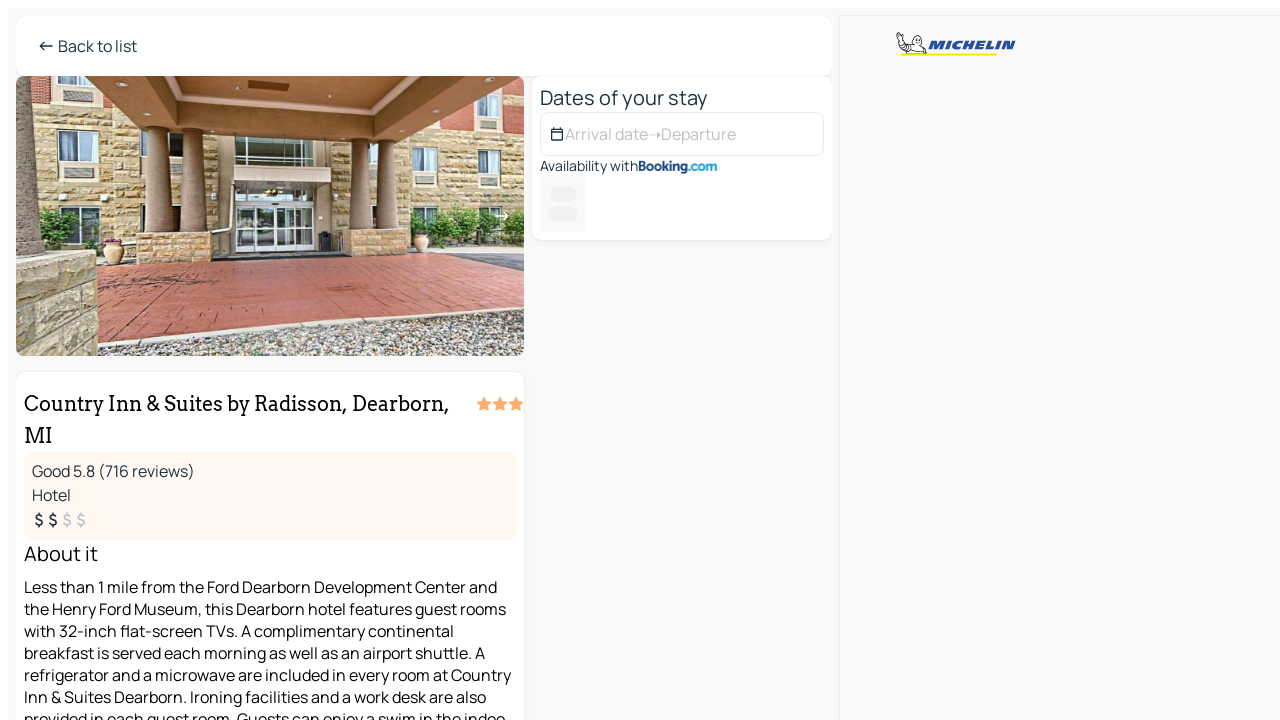

--- FILE ---
content_type: text/html
request_url: https://www.viamichelin.com/maps/hotels/poi/Dearborn-MI_48124-_-crwvj07p
body_size: 21222
content:
<!doctype html>
<html lang="en">

<head>
	<meta charset="utf-8" />
	<meta name="viewport" content="width=device-width, initial-scale=1, maximum-scale=1, user-scalable=no" />
	<meta name="apple-itunes-app" content="app-id=443142682" />
	<!-- start app -->
	
		<link href="../../../_app/immutable/assets/vnd.D6Q4K2v3.css" rel="stylesheet">
		<link href="../../../_app/immutable/assets/lib.Cal4F3nj.css" rel="stylesheet">
		<link href="../../../_app/immutable/assets/vnd.Dmjc78Y1.css" rel="stylesheet">
		<link href="../../../_app/immutable/assets/0.C737XJuh.css" rel="stylesheet">
		<link href="../../../_app/immutable/assets/2.DTvqgUuk.css" rel="stylesheet"><!--1xg1a3p--><!--[!--><!--]--> <!--[!--><!--]--> <!--[!--><!--]--> <meta name="description" content="Country Inn &amp; Suites by Radisson, Dearborn, MI - Free online booking. Find all the information on this accommodation with ViaMichelin HOTEL and book at the best price. Free cancellation"/> <meta property="og:type" content="website"/> <meta property="og:site_name" content="ViaMichelin"/> <!--[--><meta property="og:title" content="Country Inn &amp; Suites by Radisson, Dearborn, MI - Dearborn - book your hotel with ViaMichelin"/><!--]--> <!--[--><meta property="og:description" content="Country Inn &amp; Suites by Radisson, Dearborn, MI - Free online booking. Find all the information on this accommodation with ViaMichelin HOTEL and book at the best price. Free cancellation"/><!--]--> <!--[--><meta property="og:image" content="https://www.viamichelin.com/_app/immutable/assets/logo-social.CPCa_Ogs.png"/><!--]--> <!--[--><meta property="og:url" content="https://www.viamichelin.com/maps/hotels/poi/dearborn-mi_48124-crwvj07p"/><!--]--> <!--[--><link rel="alternate" href="https://www.viamichelin.at/karten-stadtplan/hotels/poi/dearborn-mi_48124-crwvj07p" hreflang="de-at"/><link rel="alternate" href="https://fr.viamichelin.be/cartes-plans/hotels/poi/dearborn-mi_48124-crwvj07p" hreflang="fr-be"/><link rel="alternate" href="https://nl.viamichelin.be/kaarten-plattegronden/hotels/poi/dearborn-mi_48124-crwvj07p" hreflang="nl-be"/><link rel="alternate" href="https://de.viamichelin.ch/karten-stadtplan/hotels/poi/dearborn-mi_48124-crwvj07p" hreflang="de-ch"/><link rel="alternate" href="https://fr.viamichelin.ch/cartes-plans/hotels/poi/dearborn-mi_48124-crwvj07p" hreflang="fr-ch"/><link rel="alternate" href="https://it.viamichelin.ch/mappe-piantine/alberghi/poi/dearborn-mi_48124-crwvj07p" hreflang="it-ch"/><link rel="alternate" href="https://www.viamichelin.de/karten-stadtplan/hotels/poi/dearborn-mi_48124-crwvj07p" hreflang="de"/><link rel="alternate" href="https://www.viamichelin.es/mapas-planos/hoteles/poi/dearborn-mi_48124-crwvj07p" hreflang="es"/><link rel="alternate" href="https://www.viamichelin.fr/cartes-plans/hotels/poi/dearborn-mi_48124-crwvj07p" hreflang="fr"/><link rel="alternate" href="https://www.viamichelin.it/mappe-piantine/alberghi/poi/dearborn-mi_48124-crwvj07p" hreflang="it"/><link rel="alternate" href="https://www.viamichelin.ie/maps/hotels/poi/dearborn-mi_48124-crwvj07p" hreflang="en-ie"/><link rel="alternate" href="https://www.viamichelin.nl/kaarten-plattegronden/hotels/poi/dearborn-mi_48124-crwvj07p" hreflang="nl"/><link rel="alternate" href="https://www.viamichelin.pt/mapas-plantas/hoteis/poi/dearborn-mi_48124-crwvj07p" hreflang="pt"/><link rel="alternate" href="https://www.viamichelin.co.uk/maps/hotels/poi/dearborn-mi_48124-crwvj07p" hreflang="en-gb"/><link rel="canonical" href="https://www.viamichelin.com/maps/hotels/poi/dearborn-mi_48124-crwvj07p"/><!--]--> <!--[--><!--[--><!----><script type="application/ld+json">{
  "@context": "https://schema.org",
  "@type": "Hotel",
  "name": "Country Inn & Suites by Radisson, Dearborn, MI",
  "description": "Less than 1 mile from the Ford Dearborn Development Center and the Henry Ford Museum, this Dearborn hotel features guest rooms with 32-inch flat-screen TVs. A complimentary continental breakfast is served each morning as well as an airport shuttle.\n\nA refrigerator and a microwave are included in every room at Country Inn & Suites Dearborn. Ironing facilities and a work desk are also provided in each guest room.\n\nGuests can enjoy a swim in the indoor pool or workout in the modern fitness center. Laundry facilities is also available to all guests of Dearborn Country Inn & Suites.\n\nDetroit city center is 12 miles from this hotel. The Detroit Zoo and Detroit Metropolitan Wayne County Airport are within 20 minutes’ drive.",
  "image": "https://q-xx.bstatic.com/xdata/images/hotel/max1920/521219757.jpg?k=7190132decfcf2beed10dbae568943908aea444c019305a59304553b1600823e&o=",
  "address": {
    "@type": "PostalAddress",
    "streetAddress": "24555 Michigan Avenue",
    "addressLocality": "Dearborn MI 48124",
    "postalCode": "MI 48124",
    "addressCountry": "USA"
  },
  "geo": {
    "@type": "GeoCoordinates",
    "latitude": 42.298433,
    "longitude": -83.277723
  },
  "aggregateRating": {
    "@type": "AggregateRating",
    "ratingValue": 5.8,
    "reviewCount": 716,
    "bestRating": 10,
    "worstRating": 0
  }
}</script><!----><!--]--><!--]--><!----><title>Country Inn &amp; Suites by Radisson, Dearborn, MI - Dearborn - book your hotel with ViaMichelin</title>
	<!-- end app -->

	<meta name="google-site-verification" content="BvR8OKWbfcFFcAeoGDlKwJAdKPsnfgRXqCFKTvtmdiU" />

	<link rel="icon" href="../../../favicon.png" />

	<!-- Start Consent -->
	<script nonce="6bZI7oCDrbgFe4n8bS2xzQ==" id="spcloader" async fetchpriority="high" type="text/javascript"
		src="https://sdk.privacy-center.org/a1a55c7f-7f45-4e4b-80ac-b48e44c2fe99/loader.js?target=www.viamichelin.com"></script>
	<script nonce="6bZI7oCDrbgFe4n8bS2xzQ==" type="text/javascript" async>
			window.didomiOnReady = window.didomiOnReady || [];
			window.didomiEventListeners = window.didomiEventListeners || [];

			window.didomiEventListeners.push(
				{
					event: "notice.shown",
					listener() {
						const $link = document.querySelector(
							".didomi-notice-view-partners-link-in-text"
						);
						if (!$link) {
							return;
						}
						$link.removeAttribute("href");
						$link.addEventListener("click", () => {
							Didomi.preferences.show("vendors");
						});
					},
				},
				{
					event: "notice.clickagree",
					listener() {
						window.postMessage({ type: 'didomi_clickagree'})
					}
				}
			);

			window.didomiConfig = {
				user: {
					bots: {
						consentRequired: false,
					},
				},
				preferences: {
					showWhenConsentIsMissing: false,
				},
			};

			window.gdprAppliesGlobally = true;
			// prettier-ignore
			!function(){function t(e){if(!window.frames[e]){if(document.body&&document.body.firstChild){let a=document.body,n=document.createElement("iframe");n.style.display="none",n.name=e,n.title=e,a.insertBefore(n,a.firstChild)}else setTimeout(function(){t(e)},5)}}function e(t,e,a,n,i){function r(t,a,n,r){if("function"!=typeof n)return;window[e]||(window[e]=[]);let s=!1;i&&(s=i(t,r,n)),s||window[e].push({command:t,version:a,callback:n,parameter:r})}function s(e){if(!window[t]||!0!==window[t].stub||!e.data)return;let i="string"==typeof e.data,r;try{r=i?JSON.parse(e.data):e.data}catch(s){return}if(r[a]){let f=r[a];window[t](f.command,f.version,function(t,a){let r={};r[n]={returnValue:t,success:a,callId:f.callId},e.source.postMessage(i?JSON.stringify(r):r,"*")},f.parameter)}}r.stub=!0,r.stubVersion=2,"function"!=typeof window[t]&&(window[t]=r,window.addEventListener?window.addEventListener("message",s,!1):window.attachEvent("onmessage",s))}e("__uspapi","__uspapiBuffer","__uspapiCall","__uspapiReturn"),t("__uspapiLocator"),e("__tcfapi","__tcfapiBuffr","__tcl","__tcfapiReturn"),t("__tcfapiLocator")}();
		</script>
	<!-- End Consent -->

	<!-- Start Google tag manager -->
	<script src="https://www.googletagmanager.com/gtag/js?id=G-L0VJCQ3ZDZ" defer type="didomi/javascript"
		nonce="6bZI7oCDrbgFe4n8bS2xzQ==" fetchpriority="low"></script>
	<script nonce="6bZI7oCDrbgFe4n8bS2xzQ==" type="text/javascript" defer>
			window.dataLayer = window.dataLayer || [];
			function gtag() {
				dataLayer.push(arguments);
			}
			gtag('js', new Date());
			gtag('config', 'G-L0VJCQ3ZDZ', { send_page_view: false });
		</script>
	<!-- End Google tag manager -->
</head>

<body data-sveltekit-preload-data="hover" class="text-body">
	<div style="display: contents"><!--[--><!--[--><!----><!--[--><!--]--> <!--[--><!----><div class="main-container bg-neutral-weak big-datasheet-panel homepage svelte-9k52vj" style="--bottomsheet-height-offset: -0px;"><div class="map svelte-9k52vj"><div class="h-full w-full md:shadow-smooth-block md:relative svelte-6wt9i2" data-testid="map-container"><!--[!--><!--]--></div><!----> <!--[!--><!--]--> <img src="/_app/immutable/assets/vm-logo-bib-michelin.Dd_LzvJh.svg" alt="Michelin" class="absolute left-14 top-6 md:block hidden z-hover" height="24" width="120"/> <img height="32" width="126" src="/_app/immutable/assets/vm-logo-large.BEgj6SJ1.svg" alt="ViaMichelin" class="absolute-center-x top-2 md:hidden z-hover"/></div> <!--[!--><!--]--> <div class="slot-container md:p-2 md:pr-0 md:h-dvh printable svelte-9k52vj"><div class="md:overflow-hidden md:rd-2 md:h-dvh max-h-full printable"><div class="slot-wrapper h-full scrollbar-thin printable md:bg-neutral-weakest svelte-9k52vj"><!--[!--><!--]--> <!--[--><!----><!--[--><!----><!--[!--><!----><!--[--><div class="fixed top-2 left-2 z-hover md:hidden"><button type="button" aria-label="Back to list" class="btn-filled-white btn-md min-w-max"><!--[!--><!--[--><!----><span class="flex w-max text-xl"><!--[--><!----><span class="icon-arrow-left inline-block"><!----></span><!----><!--]--><!----></span><!----><!--]--> <!--[!--><!--]--> <!--[!--><!--]--><!--]--> <!--[!--><!--]--></button><!----></div> <div class="flex flex-col relative top-0 w-full gap-4 bg-neutral-weakest md:bg-neutral-weak"><div class="hidden md:block"><header role="banner" class="flex items-center w-full py-1 justify-between md:rd-2 md:bg-neutral-weakest md:shadow-smooth-block md:py-2 px-2 md:py-0"><!--[!--><!--[!--><!--[--><!--[!--><button type="button" class="btn-filled-white btn-md min-w-max"><!--[!--><!--[--><!----><span class="flex w-max"><!--[--><!----><span class="icon-west inline-block"><!----></span><!----><!--]--><!----></span><!----><!--]--> <!--[--><span class="ml-1">Back to list</span><!--]--> <!--[!--><!--]--><!--]--> <!--[!--><!--]--></button><!--]--><!--]--><!--]--><!--]--> <!--[!--><!--[!--><!--]--><!--]--></header><!----></div> <div class="grid-cols-[minmax(0,1fr)_300px] rd-2 md:pb-0 flex-1 gap-2 w-full md:grid svelte-18vujdd"><div class="flex-1 rd-2"><!--[--><div class="w-full h-70 absolute md:relative md:mb-4 md:block md:rd-2 rd-2 delay-500 svelte-18vujdd"><div class="transition-transform transform-gpu duration-500 md:translate-y-0 rd-2 translate-y-100% svelte-18vujdd"><!----><div class="container-carousel w-full relative cursor-pointer minimal svelte-w1l4d7" role="region" aria-roledescription="carousel" aria-label="Image carousel"><!--[!--><!--]--> <div class="h-70"><button type="button" aria-label="See previous content" aria-hidden="true" class="btn-ghost-white btn-md left-arrow-container absolute left-0 hidden min-w-max"><!--[!--><!--[--><!----><span class="flex w-max"><!--[--><!----><span class="icon-west inline-block"><!----></span><!----><!--]--><!----></span><!----><!--]--> <!--[!--><!--]--> <!--[!--><!--]--><!--]--> <!--[!--><!--]--></button><!----> <ul class="carousel flex h-100% overflow-x-scroll m-0 p-0 list-none bg-neutral-weakest rd-2 svelte-w1l4d7" aria-roledescription="slide" role="group" aria-label="image 1 on 10"><!--[--><li class="img-container items-center flex grow-0 shrink-0 justify-center w-full cursor-pointer svelte-w1l4d7" role="button" tabindex="0" data-testid="image-button-0"><figure class="img-wrapper w-full m-0 p-0 h-full overflow-hidden"><!--[!--><img loading="lazy" decoding="async" src="https://q-xx.bstatic.com/xdata/images/hotel/max320/521219757.jpg?k=7190132decfcf2beed10dbae568943908aea444c019305a59304553b1600823e&amp;o=" alt="Country Inn &amp; Suites by Radisson, Dearborn, MI - Dearborn - 0" class="h-full w-full" srcset="https://q-xx.bstatic.com/xdata/images/hotel/max160/521219757.jpg?k=7190132decfcf2beed10dbae568943908aea444c019305a59304553b1600823e&amp;o= 160w, https://q-xx.bstatic.com/xdata/images/hotel/max320/521219757.jpg?k=7190132decfcf2beed10dbae568943908aea444c019305a59304553b1600823e&amp;o= 320w, https://q-xx.bstatic.com/xdata/images/hotel/max640/521219757.jpg?k=7190132decfcf2beed10dbae568943908aea444c019305a59304553b1600823e&amp;o= 640w, https://q-xx.bstatic.com/xdata/images/hotel/max960/521219757.jpg?k=7190132decfcf2beed10dbae568943908aea444c019305a59304553b1600823e&amp;o= 960w, https://q-xx.bstatic.com/xdata/images/hotel/max1280/521219757.jpg?k=7190132decfcf2beed10dbae568943908aea444c019305a59304553b1600823e&amp;o= 1280w, https://q-xx.bstatic.com/xdata/images/hotel/max1920/521219757.jpg?k=7190132decfcf2beed10dbae568943908aea444c019305a59304553b1600823e&amp;o= 1920w" style="object-fit: cover;" onerror="this.__e=event"/><!----> <!--[!--><!--]--><!--]--></figure></li><li class="img-container items-center flex grow-0 shrink-0 justify-center w-full cursor-pointer svelte-w1l4d7" role="button" tabindex="0" data-testid="image-button-1"><figure class="img-wrapper w-full m-0 p-0 h-full overflow-hidden"><!--[!--><img loading="lazy" decoding="async" src="https://q-xx.bstatic.com/xdata/images/hotel/max320/521219766.jpg?k=9941f8786ed4433dd9f1f6a39940684d523fc387608d0eadedb277506b4c827f&amp;o=" alt="Country Inn &amp; Suites by Radisson, Dearborn, MI - Dearborn - 1" class="h-full w-full" srcset="https://q-xx.bstatic.com/xdata/images/hotel/max160/521219766.jpg?k=9941f8786ed4433dd9f1f6a39940684d523fc387608d0eadedb277506b4c827f&amp;o= 160w, https://q-xx.bstatic.com/xdata/images/hotel/max320/521219766.jpg?k=9941f8786ed4433dd9f1f6a39940684d523fc387608d0eadedb277506b4c827f&amp;o= 320w, https://q-xx.bstatic.com/xdata/images/hotel/max640/521219766.jpg?k=9941f8786ed4433dd9f1f6a39940684d523fc387608d0eadedb277506b4c827f&amp;o= 640w, https://q-xx.bstatic.com/xdata/images/hotel/max960/521219766.jpg?k=9941f8786ed4433dd9f1f6a39940684d523fc387608d0eadedb277506b4c827f&amp;o= 960w, https://q-xx.bstatic.com/xdata/images/hotel/max1280/521219766.jpg?k=9941f8786ed4433dd9f1f6a39940684d523fc387608d0eadedb277506b4c827f&amp;o= 1280w, https://q-xx.bstatic.com/xdata/images/hotel/max1920/521219766.jpg?k=9941f8786ed4433dd9f1f6a39940684d523fc387608d0eadedb277506b4c827f&amp;o= 1920w" style="object-fit: cover;" onerror="this.__e=event"/><!----> <!--[!--><!--]--><!--]--></figure></li><li class="img-container items-center flex grow-0 shrink-0 justify-center w-full cursor-pointer svelte-w1l4d7" role="button" tabindex="0" data-testid="image-button-2"><figure class="img-wrapper w-full m-0 p-0 h-full overflow-hidden"><!--[!--><img loading="lazy" decoding="async" src="https://q-xx.bstatic.com/xdata/images/hotel/max320/521219763.jpg?k=d631d127a9198254f8254c3e8b1efe2b8add52e27e110b61c9f49f24a43f1909&amp;o=" alt="Country Inn &amp; Suites by Radisson, Dearborn, MI - Dearborn - 2" class="h-full w-full" srcset="https://q-xx.bstatic.com/xdata/images/hotel/max160/521219763.jpg?k=d631d127a9198254f8254c3e8b1efe2b8add52e27e110b61c9f49f24a43f1909&amp;o= 160w, https://q-xx.bstatic.com/xdata/images/hotel/max320/521219763.jpg?k=d631d127a9198254f8254c3e8b1efe2b8add52e27e110b61c9f49f24a43f1909&amp;o= 320w, https://q-xx.bstatic.com/xdata/images/hotel/max640/521219763.jpg?k=d631d127a9198254f8254c3e8b1efe2b8add52e27e110b61c9f49f24a43f1909&amp;o= 640w, https://q-xx.bstatic.com/xdata/images/hotel/max960/521219763.jpg?k=d631d127a9198254f8254c3e8b1efe2b8add52e27e110b61c9f49f24a43f1909&amp;o= 960w, https://q-xx.bstatic.com/xdata/images/hotel/max1280/521219763.jpg?k=d631d127a9198254f8254c3e8b1efe2b8add52e27e110b61c9f49f24a43f1909&amp;o= 1280w, https://q-xx.bstatic.com/xdata/images/hotel/max1920/521219763.jpg?k=d631d127a9198254f8254c3e8b1efe2b8add52e27e110b61c9f49f24a43f1909&amp;o= 1920w" style="object-fit: cover;" onerror="this.__e=event"/><!----> <!--[!--><!--]--><!--]--></figure></li><li class="img-container items-center flex grow-0 shrink-0 justify-center w-full cursor-pointer svelte-w1l4d7" role="button" tabindex="0" data-testid="image-button-3"><figure class="img-wrapper w-full m-0 p-0 h-full overflow-hidden"><!--[!--><img loading="lazy" decoding="async" src="https://q-xx.bstatic.com/xdata/images/hotel/max320/521219758.jpg?k=7c37a40a105c5634e753e667153db05170aa222a0de98f45a85b67ee023c48a2&amp;o=" alt="Country Inn &amp; Suites by Radisson, Dearborn, MI - Dearborn - 3" class="h-full w-full" srcset="https://q-xx.bstatic.com/xdata/images/hotel/max160/521219758.jpg?k=7c37a40a105c5634e753e667153db05170aa222a0de98f45a85b67ee023c48a2&amp;o= 160w, https://q-xx.bstatic.com/xdata/images/hotel/max320/521219758.jpg?k=7c37a40a105c5634e753e667153db05170aa222a0de98f45a85b67ee023c48a2&amp;o= 320w, https://q-xx.bstatic.com/xdata/images/hotel/max640/521219758.jpg?k=7c37a40a105c5634e753e667153db05170aa222a0de98f45a85b67ee023c48a2&amp;o= 640w, https://q-xx.bstatic.com/xdata/images/hotel/max960/521219758.jpg?k=7c37a40a105c5634e753e667153db05170aa222a0de98f45a85b67ee023c48a2&amp;o= 960w, https://q-xx.bstatic.com/xdata/images/hotel/max1280/521219758.jpg?k=7c37a40a105c5634e753e667153db05170aa222a0de98f45a85b67ee023c48a2&amp;o= 1280w, https://q-xx.bstatic.com/xdata/images/hotel/max1920/521219758.jpg?k=7c37a40a105c5634e753e667153db05170aa222a0de98f45a85b67ee023c48a2&amp;o= 1920w" style="object-fit: cover;" onerror="this.__e=event"/><!----> <!--[!--><!--]--><!--]--></figure></li><li class="img-container items-center flex grow-0 shrink-0 justify-center w-full cursor-pointer svelte-w1l4d7" role="button" tabindex="0" data-testid="image-button-4"><figure class="img-wrapper w-full m-0 p-0 h-full overflow-hidden"><!--[!--><img loading="lazy" decoding="async" src="https://q-xx.bstatic.com/xdata/images/hotel/max320/521219756.jpg?k=10a49dc5e56e28d1170e10caa37bf1bf71df7c44094343bfd1aa6a290dbd5fab&amp;o=" alt="Country Inn &amp; Suites by Radisson, Dearborn, MI - Dearborn - 4" class="h-full w-full" srcset="https://q-xx.bstatic.com/xdata/images/hotel/max160/521219756.jpg?k=10a49dc5e56e28d1170e10caa37bf1bf71df7c44094343bfd1aa6a290dbd5fab&amp;o= 160w, https://q-xx.bstatic.com/xdata/images/hotel/max320/521219756.jpg?k=10a49dc5e56e28d1170e10caa37bf1bf71df7c44094343bfd1aa6a290dbd5fab&amp;o= 320w, https://q-xx.bstatic.com/xdata/images/hotel/max640/521219756.jpg?k=10a49dc5e56e28d1170e10caa37bf1bf71df7c44094343bfd1aa6a290dbd5fab&amp;o= 640w, https://q-xx.bstatic.com/xdata/images/hotel/max960/521219756.jpg?k=10a49dc5e56e28d1170e10caa37bf1bf71df7c44094343bfd1aa6a290dbd5fab&amp;o= 960w, https://q-xx.bstatic.com/xdata/images/hotel/max1280/521219756.jpg?k=10a49dc5e56e28d1170e10caa37bf1bf71df7c44094343bfd1aa6a290dbd5fab&amp;o= 1280w, https://q-xx.bstatic.com/xdata/images/hotel/max1920/521219756.jpg?k=10a49dc5e56e28d1170e10caa37bf1bf71df7c44094343bfd1aa6a290dbd5fab&amp;o= 1920w" style="object-fit: cover;" onerror="this.__e=event"/><!----> <!--[!--><!--]--><!--]--></figure></li><li class="img-container items-center flex grow-0 shrink-0 justify-center w-full cursor-pointer svelte-w1l4d7" role="button" tabindex="0" data-testid="image-button-5"><figure class="img-wrapper w-full m-0 p-0 h-full overflow-hidden"><!--[!--><img loading="lazy" decoding="async" src="https://q-xx.bstatic.com/xdata/images/hotel/max320/521219752.jpg?k=e050c0e9e10cdb57bde7d968e9b0761675bd668d4860d675840b1e6820477e3d&amp;o=" alt="Country Inn &amp; Suites by Radisson, Dearborn, MI - Dearborn - 5" class="h-full w-full" srcset="https://q-xx.bstatic.com/xdata/images/hotel/max160/521219752.jpg?k=e050c0e9e10cdb57bde7d968e9b0761675bd668d4860d675840b1e6820477e3d&amp;o= 160w, https://q-xx.bstatic.com/xdata/images/hotel/max320/521219752.jpg?k=e050c0e9e10cdb57bde7d968e9b0761675bd668d4860d675840b1e6820477e3d&amp;o= 320w, https://q-xx.bstatic.com/xdata/images/hotel/max640/521219752.jpg?k=e050c0e9e10cdb57bde7d968e9b0761675bd668d4860d675840b1e6820477e3d&amp;o= 640w, https://q-xx.bstatic.com/xdata/images/hotel/max960/521219752.jpg?k=e050c0e9e10cdb57bde7d968e9b0761675bd668d4860d675840b1e6820477e3d&amp;o= 960w, https://q-xx.bstatic.com/xdata/images/hotel/max1280/521219752.jpg?k=e050c0e9e10cdb57bde7d968e9b0761675bd668d4860d675840b1e6820477e3d&amp;o= 1280w, https://q-xx.bstatic.com/xdata/images/hotel/max1920/521219752.jpg?k=e050c0e9e10cdb57bde7d968e9b0761675bd668d4860d675840b1e6820477e3d&amp;o= 1920w" style="object-fit: cover;" onerror="this.__e=event"/><!----> <!--[!--><!--]--><!--]--></figure></li><li class="img-container items-center flex grow-0 shrink-0 justify-center w-full cursor-pointer svelte-w1l4d7" role="button" tabindex="0" data-testid="image-button-6"><figure class="img-wrapper w-full m-0 p-0 h-full overflow-hidden"><!--[!--><img loading="lazy" decoding="async" src="https://q-xx.bstatic.com/xdata/images/hotel/max320/521219755.jpg?k=8072ea4795acf8a452983306ef1d430edd5eeff22708260d329148352422cba4&amp;o=" alt="Country Inn &amp; Suites by Radisson, Dearborn, MI - Dearborn - 6" class="h-full w-full" srcset="https://q-xx.bstatic.com/xdata/images/hotel/max160/521219755.jpg?k=8072ea4795acf8a452983306ef1d430edd5eeff22708260d329148352422cba4&amp;o= 160w, https://q-xx.bstatic.com/xdata/images/hotel/max320/521219755.jpg?k=8072ea4795acf8a452983306ef1d430edd5eeff22708260d329148352422cba4&amp;o= 320w, https://q-xx.bstatic.com/xdata/images/hotel/max640/521219755.jpg?k=8072ea4795acf8a452983306ef1d430edd5eeff22708260d329148352422cba4&amp;o= 640w, https://q-xx.bstatic.com/xdata/images/hotel/max960/521219755.jpg?k=8072ea4795acf8a452983306ef1d430edd5eeff22708260d329148352422cba4&amp;o= 960w, https://q-xx.bstatic.com/xdata/images/hotel/max1280/521219755.jpg?k=8072ea4795acf8a452983306ef1d430edd5eeff22708260d329148352422cba4&amp;o= 1280w, https://q-xx.bstatic.com/xdata/images/hotel/max1920/521219755.jpg?k=8072ea4795acf8a452983306ef1d430edd5eeff22708260d329148352422cba4&amp;o= 1920w" style="object-fit: cover;" onerror="this.__e=event"/><!----> <!--[!--><!--]--><!--]--></figure></li><li class="img-container items-center flex grow-0 shrink-0 justify-center w-full cursor-pointer svelte-w1l4d7" role="button" tabindex="0" data-testid="image-button-7"><figure class="img-wrapper w-full m-0 p-0 h-full overflow-hidden"><!--[!--><img loading="lazy" decoding="async" src="https://q-xx.bstatic.com/xdata/images/hotel/max320/521219754.jpg?k=f36f329cb5b058db010a6679af76579abe3b9d11c60b1ac9b1be4fad52e8bcc5&amp;o=" alt="Country Inn &amp; Suites by Radisson, Dearborn, MI - Dearborn - 7" class="h-full w-full" srcset="https://q-xx.bstatic.com/xdata/images/hotel/max160/521219754.jpg?k=f36f329cb5b058db010a6679af76579abe3b9d11c60b1ac9b1be4fad52e8bcc5&amp;o= 160w, https://q-xx.bstatic.com/xdata/images/hotel/max320/521219754.jpg?k=f36f329cb5b058db010a6679af76579abe3b9d11c60b1ac9b1be4fad52e8bcc5&amp;o= 320w, https://q-xx.bstatic.com/xdata/images/hotel/max640/521219754.jpg?k=f36f329cb5b058db010a6679af76579abe3b9d11c60b1ac9b1be4fad52e8bcc5&amp;o= 640w, https://q-xx.bstatic.com/xdata/images/hotel/max960/521219754.jpg?k=f36f329cb5b058db010a6679af76579abe3b9d11c60b1ac9b1be4fad52e8bcc5&amp;o= 960w, https://q-xx.bstatic.com/xdata/images/hotel/max1280/521219754.jpg?k=f36f329cb5b058db010a6679af76579abe3b9d11c60b1ac9b1be4fad52e8bcc5&amp;o= 1280w, https://q-xx.bstatic.com/xdata/images/hotel/max1920/521219754.jpg?k=f36f329cb5b058db010a6679af76579abe3b9d11c60b1ac9b1be4fad52e8bcc5&amp;o= 1920w" style="object-fit: cover;" onerror="this.__e=event"/><!----> <!--[!--><!--]--><!--]--></figure></li><li class="img-container items-center flex grow-0 shrink-0 justify-center w-full cursor-pointer svelte-w1l4d7" role="button" tabindex="0" data-testid="image-button-8"><figure class="img-wrapper w-full m-0 p-0 h-full overflow-hidden"><!--[!--><img loading="lazy" decoding="async" src="https://q-xx.bstatic.com/xdata/images/hotel/max320/521219751.jpg?k=656ebaeab5b8e42434ba550db7dde243f7dad2c416515edc86ccf5ec7802b2f8&amp;o=" alt="Country Inn &amp; Suites by Radisson, Dearborn, MI - Dearborn - 8" class="h-full w-full" srcset="https://q-xx.bstatic.com/xdata/images/hotel/max160/521219751.jpg?k=656ebaeab5b8e42434ba550db7dde243f7dad2c416515edc86ccf5ec7802b2f8&amp;o= 160w, https://q-xx.bstatic.com/xdata/images/hotel/max320/521219751.jpg?k=656ebaeab5b8e42434ba550db7dde243f7dad2c416515edc86ccf5ec7802b2f8&amp;o= 320w, https://q-xx.bstatic.com/xdata/images/hotel/max640/521219751.jpg?k=656ebaeab5b8e42434ba550db7dde243f7dad2c416515edc86ccf5ec7802b2f8&amp;o= 640w, https://q-xx.bstatic.com/xdata/images/hotel/max960/521219751.jpg?k=656ebaeab5b8e42434ba550db7dde243f7dad2c416515edc86ccf5ec7802b2f8&amp;o= 960w, https://q-xx.bstatic.com/xdata/images/hotel/max1280/521219751.jpg?k=656ebaeab5b8e42434ba550db7dde243f7dad2c416515edc86ccf5ec7802b2f8&amp;o= 1280w, https://q-xx.bstatic.com/xdata/images/hotel/max1920/521219751.jpg?k=656ebaeab5b8e42434ba550db7dde243f7dad2c416515edc86ccf5ec7802b2f8&amp;o= 1920w" style="object-fit: cover;" onerror="this.__e=event"/><!----> <!--[!--><!--]--><!--]--></figure></li><li class="img-container items-center flex grow-0 shrink-0 justify-center w-full cursor-pointer svelte-w1l4d7" role="button" tabindex="0" data-testid="image-button-9"><figure class="img-wrapper w-full m-0 p-0 h-full overflow-hidden"><!--[!--><img loading="lazy" decoding="async" src="https://q-xx.bstatic.com/xdata/images/hotel/max320/521219750.jpg?k=047c61c27e0519a98f1a08d76baf9b20dca5880fc796f1c5bacaf5a9d406e6dc&amp;o=" alt="Country Inn &amp; Suites by Radisson, Dearborn, MI - Dearborn - 9" class="h-full w-full" srcset="https://q-xx.bstatic.com/xdata/images/hotel/max160/521219750.jpg?k=047c61c27e0519a98f1a08d76baf9b20dca5880fc796f1c5bacaf5a9d406e6dc&amp;o= 160w, https://q-xx.bstatic.com/xdata/images/hotel/max320/521219750.jpg?k=047c61c27e0519a98f1a08d76baf9b20dca5880fc796f1c5bacaf5a9d406e6dc&amp;o= 320w, https://q-xx.bstatic.com/xdata/images/hotel/max640/521219750.jpg?k=047c61c27e0519a98f1a08d76baf9b20dca5880fc796f1c5bacaf5a9d406e6dc&amp;o= 640w, https://q-xx.bstatic.com/xdata/images/hotel/max960/521219750.jpg?k=047c61c27e0519a98f1a08d76baf9b20dca5880fc796f1c5bacaf5a9d406e6dc&amp;o= 960w, https://q-xx.bstatic.com/xdata/images/hotel/max1280/521219750.jpg?k=047c61c27e0519a98f1a08d76baf9b20dca5880fc796f1c5bacaf5a9d406e6dc&amp;o= 1280w, https://q-xx.bstatic.com/xdata/images/hotel/max1920/521219750.jpg?k=047c61c27e0519a98f1a08d76baf9b20dca5880fc796f1c5bacaf5a9d406e6dc&amp;o= 1920w" style="object-fit: cover;" onerror="this.__e=event"/><!----> <!--[!--><!--]--><!--]--></figure></li><!--]--></ul> <!--[--><div data-testid="indicators" class="indicators flex-wrap items-center bottom-0 flex h-14 justify-center left-50% absolute transform-translate-x--50% svelte-w1l4d7"><!--[--><span data-testid="indicator-0" class="rounded-full inline-block h-2 mx-1 w-2 transition-all cursor-default active svelte-w1l4d7"></span><span data-testid="indicator-1" class="rounded-full inline-block h-2 mx-1 w-2 transition-all cursor-default svelte-w1l4d7"></span><span data-testid="indicator-2" class="rounded-full inline-block h-2 mx-1 w-2 transition-all cursor-default svelte-w1l4d7"></span><span data-testid="indicator-3" class="rounded-full inline-block h-2 mx-1 w-2 transition-all cursor-default svelte-w1l4d7"></span><span data-testid="indicator-4" class="rounded-full inline-block h-2 mx-1 w-2 transition-all cursor-default svelte-w1l4d7"></span><span data-testid="indicator-5" class="rounded-full inline-block h-2 mx-1 w-2 transition-all cursor-default svelte-w1l4d7"></span><span data-testid="indicator-6" class="rounded-full inline-block h-2 mx-1 w-2 transition-all cursor-default svelte-w1l4d7"></span><span data-testid="indicator-7" class="rounded-full inline-block h-2 mx-1 w-2 transition-all cursor-default svelte-w1l4d7"></span><span data-testid="indicator-8" class="rounded-full inline-block h-2 mx-1 w-2 transition-all cursor-default svelte-w1l4d7"></span><span data-testid="indicator-9" class="rounded-full inline-block h-2 mx-1 w-2 transition-all cursor-default svelte-w1l4d7"></span><!--]--></div><!--]--> <button type="button" aria-label="See next content" aria-hidden="false" class="btn-ghost-white btn-md right-arrow-container absolute right-0 hidden md:block min-w-max"><!--[!--><!--[--><!----><span class="flex w-max"><!--[--><!----><span class="icon-east inline-block"><!----></span><!----><!--]--><!----></span><!----><!--]--> <!--[!--><!--]--> <!--[!--><!--]--><!--]--> <!--[!--><!--]--></button><!----></div><!----></div><!----><!----></div></div> <div class="snap relative md:hidden svelte-18vujdd"></div> <div class="w-full h-70 absolute bg-neutral-weakest rd-2 md:hidden"></div><!--]--> <div class="flex flex-col gap-4 bg-neutral-weakest rd-2 relative md:shadow-smooth-block"><button type="button" class="snap-handle py-2 rd-2 b-0 flex justify-self-center justify-center bg-transparent md:hidden svelte-cyzkj2" aria-label="Toggle datasheet"><span class="rd-1 w-8 h-1 bg-base-15"></span></button> <div class="flex items-start justify-between md:mt-4 relative"><div class="snap-end clamp-lines-2 text-title px-2" data-testId="datasheet-title">Country Inn &amp; Suites by Radisson, Dearborn, MI</div> <!--[!--><!--]--> <!--[--><div class="flex text-5 text-hotel h-8 items-center"><!----><span class="flex w-max"><!--[--><!----><span class="icon-grade inline-block mx--0.5"><!----></span><!----><!----><span class="icon-grade inline-block mx--0.5"><!----></span><!----><!----><span class="icon-grade inline-block mx--0.5"><!----></span><!----><!--]--><!----></span><!----><!----></div><!--]--></div> <div class="flex flex-col w-full gap-6 mb-6 px-2"><div class="svelte-cyzkj2"><!--[--><div class="flex gap-4 p-2 rd-2 w-full bg-hotel-weakest" data-testId="datasheet-summary"><!--[--><div class="md:hidden min-h-18"><img loading="lazy" decoding="async" src="https://q-xx.bstatic.com/xdata/images/hotel/max160/521219757.jpg?k=7190132decfcf2beed10dbae568943908aea444c019305a59304553b1600823e&amp;o=" alt="Location picture" class="rd-2" style="width: 72px; height: 100%; object-fit: cover;" onerror="this.__e=event"/><!----></div><!--]--> <div class="flex flex-col min-w-0 justify-center"><!--[!--><!--]--> <div class="flex flex-col text-coloredneutral min-w-0"><!--[!--><!--]--> <!--[--><div class="truncate h-6" data-testId="datasheet-review">Good 5.8 (716 reviews)</div><!--]--> <!--[--><div class="truncate h-6" data-testId="datasheet-subtype">Hotel</div><!--]--> <!--[!--><!--[--><div class="flex flex-row items-center h-6 text-5"><div class="flex row w-max"><!----><span class="flex w-max text-coloredneutral"><!--[--><!----><span class="icon-currency-usd inline-block mx--0.75"><!----></span><!----><!----><span class="icon-currency-usd inline-block mx--0.75"><!----></span><!----><!--]--><!----></span><!----><!----> <!----><span class="flex w-max text-coloredneutral-weak"><!--[--><!----><span class="icon-currency-usd inline-block mx--0.75"><!----></span><!----><!----><span class="icon-currency-usd inline-block mx--0.75"><!----></span><!----><!--]--><!----></span><!----><!----></div><!----></div><!--]--><!--]--> <!--[!--><!--]--></div></div></div><!--]--><!----></div> <div class="flex flex-col gap-6 snap-map-button svelte-cyzkj2"><!--[--><!--[--><div><div class="text-lg mb-2">About it</div> <div class="clamp-lines-7">Less than 1 mile from the Ford Dearborn Development Center and the Henry Ford Museum, this Dearborn hotel features guest rooms with 32-inch flat-screen TVs. A complimentary continental breakfast is served each morning as well as an airport shuttle.

A refrigerator and a microwave are included in every room at Country Inn &amp; Suites Dearborn. Ironing facilities and a work desk are also provided in each guest room.

Guests can enjoy a swim in the indoor pool or workout in the modern fitness center. Laundry facilities is also available to all guests of Dearborn Country Inn &amp; Suites.

Detroit city center is 12 miles from this hotel. The Detroit Zoo and Detroit Metropolitan Wayne County Airport are within 20 minutes’ drive.</div> <!--[!--><!--]--><!----></div><!--]--> <!--[--><div><div class="text-lg mb-2">Its strengths</div> <div class="flex flex-row flex-wrap gap-1"><!--[--><div class="flex items-center justify-center w-max shrink-0  rd-full py-1 px-2 bg-hotel-weak text-coloredneutral svelte-snfjjm"><!--[!--><!--[!--><!--[!--><!--]--> <!--[--><span>24hr reception</span><!--]--> <!--[!--><!--]--><!--]--><!--]--></div><div class="flex items-center justify-center w-max shrink-0  rd-full py-1 px-2 bg-hotel-weak text-coloredneutral svelte-snfjjm"><!--[!--><!--[!--><!--[!--><!--]--> <!--[--><span>Accessible reduced mobility</span><!--]--> <!--[!--><!--]--><!--]--><!--]--></div><div class="flex items-center justify-center w-max shrink-0  rd-full py-1 px-2 bg-hotel-weak text-coloredneutral svelte-snfjjm"><!--[!--><!--[!--><!--[!--><!--]--> <!--[--><span>LAN Wi-Fi</span><!--]--> <!--[!--><!--]--><!--]--><!--]--></div><div class="flex items-center justify-center w-max shrink-0  rd-full py-1 px-2 bg-hotel-weak text-coloredneutral svelte-snfjjm"><!--[!--><!--[!--><!--[!--><!--]--> <!--[--><span>Parking</span><!--]--> <!--[!--><!--]--><!--]--><!--]--></div><div class="flex items-center justify-center w-max shrink-0  rd-full py-1 px-2 bg-hotel-weak text-coloredneutral svelte-snfjjm"><!--[!--><!--[!--><!--[!--><!--]--> <!--[--><span>Family rooms</span><!--]--> <!--[!--><!--]--><!--]--><!--]--></div><div class="flex items-center justify-center w-max shrink-0  rd-full py-1 px-2 bg-hotel-weak text-coloredneutral svelte-snfjjm"><!--[!--><!--[!--><!--[!--><!--]--> <!--[--><span>Pool</span><!--]--> <!--[!--><!--]--><!--]--><!--]--></div><!--]--></div><!----></div><!--]--><!--]--> <!--[--><div><div class="text-lg mb-2">Location</div> <address class="font-not-italic"><!--[-->24555 Michigan Avenue<br/><!--]--> Dearborn MI 48124</address><!----></div><!--]--> <!--[--><button type="button" class="btn-outline-primary btn-md min-w-max"><!--[!--><!--[--><!----><span class="flex w-max"><!--[--><!----><span class="icon-map inline-block"><!----></span><!----><!--]--><!----></span><!----><!--]--> <!--[--><span class="ml-1">See on the map</span><!--]--> <!--[!--><!--]--><!--]--> <!--[!--><!--]--></button><!--]--><!----></div></div><!----> <!--[--><div class="sticky flex bottom-0 left-0 w-full bg-neutral-weakest rounded-b-2xl"><div class="flex flex-row gap-2 items-center bg-neutral-weakest  p-2 md:rd-2"><!--[!--><!--[--><!----><span role="link" tabindex="0" data-testid="datasheet-book-button" data-o="[base64]" class="obfuscated inline-block flex items-center gap-2 min-w-max btn-filled-primary btn-md"><!--[--><!----><div class="flex w-max"><!--[--><!----><div aria-label="Book" class="icon-hotel inline-block"><!----></div><!----><!--]--><!----></div><!----><!--]--> <!--[--><span>Book</span><!--]--> <!--[!--><!--]--><!----><!----></span><!----><!--]--><!--]--> <!--[--><button type="button" class="btn-outline-primary btn-md"><!--[!--><!--[--><!----><span class="flex w-max"><!--[--><!----><span class="icon-directions inline-block"><!----></span><!----><!--]--><!----></span><!----><!--]--> <!--[--><span class="ml-1 undefined text-wrap-balance">Itinerary</span><!--]--> <!--[!--><!--]--><!--]--> <!--[!--><!--]--></button><!--]--> <!--[!--><!--]--> <!--[!--><!--]--></div><!----></div><!--]--></div></div> <!--[--><div class="flex flex-col items-start gap-4 mb-15"><!--[--><div class="snap flex p-2 flex-col items-start gap-2 self-stretch rd-2 bg-neutral-weakest md:shadow-smooth-block svelte-6q1tnq"><div class="text-lg text-coloredneutral self-stretch">Dates of your stay</div> <div class="flex items-start gap-2 self-stretch"><div role="group" id="dYyfY13VIh" aria-labelledby="hvmhnO5SxF" aria-describedby="aSlqkHfxzY" data-melt-datefield-field="" class="flex w-full bg-transparent max-w-full svelte-jkj03e" data-testid="hotel-date-range-picker"><div class="w-full h-44px b-1 border-rd-2 border-solid border-coloredneutral-weakest bg-neutral-weakest inline-flex items-center justify-between"><button role="button" aria-haspopup="dialog" aria-expanded="false" data-state="closed" aria-controls="nKClveCr6H" id="6_Z9kHTpfZ" data-melt-popover-trigger="" aria-label="Select start and end date using the calendar widget" data-segment="trigger" class="p-r-2 p-l-2 py-2 btn-ghost-primary bg-transparent border-0 inline-flex items-center justify-start w-full font-400 text-4 gap-1 truncate svelte-jkj03e"><!----><span class="icon-calendar inline-block text-coloredneutral" aria-hidden="true"><!----></span><!----><!----> <!----><span class="gap-0"><!--[!--><span class="text-coloredneutral-weak">Arrival date</span><!--]--></span><!----> <span aria-hidden="true" class="text-coloredneutral-weak">➝</span> <!----><!--[!--><span class="text-coloredneutral-weak">Departure</span><!--]--><!----> <!--[!--><!--]--></button> <!--[!--><!--]--></div></div> <!--[!--><!--]--><!----></div> <!--[--><div class="w-full h-full justify-start items-center gap-0.5 inline-flex"><div class="text-coloredneutral text-sm">Availability with</div> <img class="w-20 h-5" src="[data-uri]" alt="Booking.com"/></div><!--]--> <!--[--><div class="flex p-2 items-start gap-2 rd-1 bg-neutral-weak"><!----><span class="flex items-center gap-x-1 text-transparent select-none flex-col" data-testid="loading" aria-hidden="true"><!--[--><span class="bg-neutral-soft b-rounded-full leading-none my-0.5">------</span><span class="bg-neutral-soft b-rounded-full leading-none my-0.5">---- --</span><!--]--><!----></span><!----><!----></div><!--]--></div><!--]--> <!--[!--><!--]--></div><!--]--></div></div><!----> <!--[--><footer role="contentinfo" data-sveltekit-preload-data="tap" class="bg-neutral-weakest flex flex-col gap-6 p-2 pb-0 lt-md:pb-20 relative svelte-1b4fnhr"><div class="flex flex-col gap-4 "><div class="flex justify-between"><img src="/_app/immutable/assets/vm-logo-bib-michelin.Dd_LzvJh.svg" alt="Michelin" height="24" width="120"/> <button type="button" class="btn-outline-primary btn-md min-w-max"><!--[!--><!--[--><!----><span class="flex w-max"><!--[--><!----><span class="icon-flag-international inline-block"><!----></span><!----><!--]--><!----></span><!----><!--]--> <!--[--><span class="ml-1">English - International</span><!--]--> <!--[!--><!--]--><!--]--> <!--[!--><!--]--></button><!----></div> <div class="flex flex-col md:flex-row md:flex-wrap gap-4"><!--[--><a href="https://3fe75001.sibforms.com/serve/[base64]" class="min-w-max btn-filled-primary btn-md svelte-1b8k1k" rel="noopener" target="_blank"><!--[!--><!--[--><!----><div class="flex w-max"><!--[--><!----><div class="icon-mail inline-block"><!----></div><!----><!--]--><!----></div><!----><!--]--> <!--[--><span class="px-1">Subscribe to our Newsletter</span><!--]--> <!--[!--><!--]--><!--]--></a><!--]--> <a href="https://www.viamichelin.com/magazine/?utm_source=viamichelin_web&amp;utm_medium=browse_button" class="min-w-max btn-filled-light btn-md svelte-1b8k1k" rel="external noopener" target="_blank"><!--[!--><!--[--><!----><div class="flex w-max"><!--[--><!----><div class="icon-menu-book inline-block"><!----></div><!----><!--]--><!----></div><!----><!--]--> <!--[--><span class="px-1">Browse ViaMichelin Magazine</span><!--]--> <!--[!--><!--]--><!--]--></a><!----></div></div> <!--[!--><!--]--> <!--[!--><!--]--><!----> <!--[--><!--[--><ol itemscope="" itemtype="http://schema.org/BreadcrumbList" class="breadcrumbs flex flex-wrap p-0 items-center whitespace-nowrap svelte-qo6nxf"><li itemprop="itemListElement" itemtype="http://schema.org/ListItem" itemscope="" class="svelte-qo6nxf"><a href="/" class="link inline svelte-1b8k1k" itemprop="item"><!--[--><span itemprop="name">Home</span><!----><!--]--></a><!----> <meta itemprop="position" content="0"/></li> <!--[--><!--[!--><!--]--><!--[--><li itemprop="itemListElement" itemtype="http://schema.org/ListItem" itemscope="" class="svelte-qo6nxf"><!--[--><a href="/" class="link inline svelte-1b8k1k" itemprop="item" data-sveltekit-preload-data="off"><!--[--><span itemprop="name">Maps</span><!----><!--]--></a><!--]--> <meta itemprop="position" content="2"/></li><!--]--><!--[--><li itemprop="itemListElement" itemtype="http://schema.org/ListItem" itemscope="" class="svelte-qo6nxf"><!--[--><a href="/maps/hotels" class="link inline svelte-1b8k1k" itemprop="item" data-sveltekit-preload-data="off"><!--[--><span itemprop="name">Hotels</span><!----><!--]--></a><!--]--> <meta itemprop="position" content="3"/></li><!--]--><!--[--><li itemprop="itemListElement" itemtype="http://schema.org/ListItem" itemscope="" class="svelte-qo6nxf"><!--[!--><span itemprop="name" class="text-md text-neutral-strongest">Country Inn &amp; Suites by Radisson, Dearborn, MI</span><!--]--> <meta itemprop="position" content="4"/></li><!--]--><!--]--></ol><!--]--> <!--[--><h1 class="text-md font-medium">Country Inn &amp; Suites by Radisson, Dearborn, MI - Dearborn - book your hotel with ViaMichelin</h1><!--]--> <!--[--><!--[!--><p class="description">Country Inn &amp; Suites by Radisson, Dearborn, MI - Free online booking. Find all the information on this accommodation with ViaMichelin HOTEL and book at the best price. Free cancellation</p><!--]--><!--]--> <!--[!--><!--]--> <!--[--><section class="flex flex-col gap-0 p-0 m-0"><!--[!--><!--]--> <!--[!--><!--]--> <!--[!--><!--]--> <!--[!--><!--]--> <!--[!--><!--]--></section><!--]--> <!--[!--><!--]--> <!--[--><section itemscope="" itemtype="https://schema.org/FAQPage" class="px-8"><div class="text-center text-coloredneutral text-bold py-4">Frequently asked questions</div> <div class="px-8 pt-4 pb-2 rd-2 bg-neutral-weakest"><!--[--><div itemscope="" itemprop="mainEntity" itemtype="https://schema.org/Question"><h2 itemprop="name" class="m-0"><button class="text-coloredneutral-soft text-sm bg-transparent border-0 p-0 flex items-center w-full justify-between"><span class="text-left text-bold my-2 overflow-hidden">What do customers think of the Dearborn - Country Inn &amp;amp; Suites by Radisson, Dearborn, MI?</span> <!----><span class="icon-add inline-block flex-shrink-0 text-md"><!----></span><!----><!----></button></h2> <div itemscope="" itemprop="acceptedAnswer" itemtype="https://schema.org/Answer" class="answer overflow-hidden h-0 border-b-1 border-b-solid border-coloredneutral-weak svelte-vdy05u"><div itemprop="text" class="answer-html text-coloredneutral text-sm svelte-vdy05u"><!----><p>People who have stayed in this accommodation give an average score of 5.8 to the Dearborn - Country Inn &amp; Suites by Radisson, Dearborn, MI on the website of our partner Booking.com.</p><!----></div></div></div><div itemscope="" itemprop="mainEntity" itemtype="https://schema.org/Question"><h2 itemprop="name" class="m-0"><button class="text-coloredneutral-soft text-sm bg-transparent border-0 p-0 flex items-center w-full justify-between"><span class="text-left text-bold my-2 overflow-hidden">What facilities and services does the Dearborn - Country Inn &amp;amp; Suites by Radisson, Dearborn, MI offer?</span> <!----><span class="icon-add inline-block flex-shrink-0 text-md"><!----></span><!----><!----></button></h2> <div itemscope="" itemprop="acceptedAnswer" itemtype="https://schema.org/Answer" class="answer overflow-hidden h-0 border-b-1 border-b-solid border-coloredneutral-weak svelte-vdy05u"><div itemprop="text" class="answer-html text-coloredneutral text-sm svelte-vdy05u"><!----><p>The Dearborn Country Inn &amp; Suites by Radisson, Dearborn, MI offers the following services: 24hr reception, Accessible reduced mobility, LAN Wi-Fi, Parking, Family rooms, Pool</p><!----></div></div></div><div itemscope="" itemprop="mainEntity" itemtype="https://schema.org/Question"><h2 itemprop="name" class="m-0"><button class="text-coloredneutral-soft text-sm bg-transparent border-0 p-0 flex items-center w-full justify-between"><span class="text-left text-bold my-2 overflow-hidden">How do I get to the Dearborn Country Inn &amp;amp; Suites by Radisson, Dearborn, MI?</span> <!----><span class="icon-add inline-block flex-shrink-0 text-md"><!----></span><!----><!----></button></h2> <div itemscope="" itemprop="acceptedAnswer" itemtype="https://schema.org/Answer" class="answer overflow-hidden h-0  svelte-vdy05u"><div itemprop="text" class="answer-html text-coloredneutral text-sm svelte-vdy05u"><!----><p>ViaMichelin provides easy route calculation to and from the Dearborn - Country Inn &amp; Suites by Radisson, Dearborn, MI: including routes by car or motorbike, as well as pedestrian and sightseeing routes in Dearborn.</p><!----></div></div></div><!--]--></div></section><!--]--> <section class="flex flex-col gap-0 p-0 m-0"><!--[--><h2 class="border-b-1 border-b-solid text-coloredneutral-soft text-bold text-md m-0" data-testid="seo-footer-link-block-title"><button type="button" class="btn-ghost-primary btn-md w-full justify-between min-w-max"><!--[!--><!--[!--><!--]--> <!--[--><span class="mr-1">Our Consumer Products</span><!--]--> <!--[--><!----><span class="flex w-max"><!--[--><!----><span class="icon-chevron-right inline-block"><!----></span><!----><!--]--><!----></span><!----><!--]--><!--]--> <!--[!--><!--]--></button><!----></h2> <ul data-testid="seo-footer-link-block-list" class="svelte-1ba0xl7"><!--[--><li><a href="https://guide.michelin.com/en" class="min-w-max link flex justify-start svelte-1b8k1k"><!--[!--><!--[!--><!--]--> <!--[--><span class="px-1">MICHELIN Guide</span><!--]--> <!--[!--><!--]--><!--]--></a><!----></li><li><a href="https://www.mytriptailor.com/en/" class="min-w-max link flex justify-start svelte-1b8k1k"><!--[!--><!--[!--><!--]--> <!--[--><span class="px-1">My Trip Tailor</span><!--]--> <!--[!--><!--]--><!--]--></a><!----></li><li><a href="https://apps.apple.com/us/app/viamichelin-gps-route-planner/id443142682" class="min-w-max link flex justify-start svelte-1b8k1k"><!--[!--><!--[!--><!--]--> <!--[--><span class="px-1">ViaMichelin app iOs</span><!--]--> <!--[!--><!--]--><!--]--></a><!----></li><li><a href="https://play.google.com/store/apps/details?id=com.viamichelin.android.viamichelinmobile&amp;hl=en" class="min-w-max link flex justify-start svelte-1b8k1k"><!--[!--><!--[!--><!--]--> <!--[--><span class="px-1">ViaMichelin app Android</span><!--]--> <!--[!--><!--]--><!--]--></a><!----></li><li><a href="https://www.tablethotels.com/en" class="min-w-max link flex justify-start svelte-1b8k1k"><!--[!--><!--[!--><!--]--> <!--[--><span class="px-1">Tablet Hotel</span><!--]--> <!--[!--><!--]--><!--]--></a><!----></li><li><a href="https://lefooding.com/en" class="min-w-max link flex justify-start svelte-1b8k1k"><!--[!--><!--[!--><!--]--> <!--[--><span class="px-1">Le Fooding</span><!--]--> <!--[!--><!--]--><!--]--></a><!----></li><!--]--></ul><h2 class="border-b-1 border-b-solid text-coloredneutral-soft text-bold text-md m-0" data-testid="seo-footer-link-block-title"><button type="button" class="btn-ghost-primary btn-md w-full justify-between min-w-max"><!--[!--><!--[!--><!--]--> <!--[--><span class="mr-1">Follow us</span><!--]--> <!--[--><!----><span class="flex w-max"><!--[--><!----><span class="icon-chevron-right inline-block"><!----></span><!----><!--]--><!----></span><!----><!--]--><!--]--> <!--[!--><!--]--></button><!----></h2> <ul data-testid="seo-footer-link-block-list" class="svelte-1ba0xl7"><!--[--><li><a href="https://www.facebook.com/MichelinVoyage" class="min-w-max link flex justify-start svelte-1b8k1k"><!--[!--><!--[!--><!--]--> <!--[--><span class="px-1">Michelin Travel on Facebook</span><!--]--> <!--[!--><!--]--><!--]--></a><!----></li><li><a href="https://www.youtube.com/channel/UCVNSE-F3S8jLNLP5FOEnCAw" class="min-w-max link flex justify-start svelte-1b8k1k"><!--[!--><!--[!--><!--]--> <!--[--><span class="px-1">Michelin Travel on Youtube</span><!--]--> <!--[!--><!--]--><!--]--></a><!----></li><li><a href="https://www.youtube.com/channel/UCicVouM3OcDQt6vG_cwpmAQ" class="min-w-max link flex justify-start svelte-1b8k1k"><!--[!--><!--[!--><!--]--> <!--[--><span class="px-1">MICHELIN Restaurants on Youtube</span><!--]--> <!--[!--><!--]--><!--]--></a><!----></li><!--]--></ul><h2 class="border-b-1 border-b-solid text-coloredneutral-soft text-bold text-md m-0" data-testid="seo-footer-link-block-title"><button type="button" class="btn-ghost-primary btn-md w-full justify-between min-w-max"><!--[!--><!--[!--><!--]--> <!--[--><span class="mr-1">MICHELIN Group</span><!--]--> <!--[--><!----><span class="flex w-max"><!--[--><!----><span class="icon-chevron-right inline-block"><!----></span><!----><!--]--><!----></span><!----><!--]--><!--]--> <!--[!--><!--]--></button><!----></h2> <ul data-testid="seo-footer-link-block-list" class="svelte-1ba0xl7"><!--[--><li><a href="https://www.michelin.com/en/" class="min-w-max link flex justify-start svelte-1b8k1k"><!--[!--><!--[!--><!--]--> <!--[--><span class="px-1">The Michelin Group</span><!--]--> <!--[!--><!--]--><!--]--></a><!----></li><li><a href="https://www.michelin.com/en/activities/tires/" class="min-w-max link flex justify-start svelte-1b8k1k"><!--[!--><!--[!--><!--]--> <!--[--><span class="px-1">Michelin tires</span><!--]--> <!--[!--><!--]--><!--]--></a><!----></li><li><a href="https://www.michelinman.com/" class="min-w-max link flex justify-start svelte-1b8k1k"><!--[!--><!--[!--><!--]--> <!--[--><span class="px-1">Passenger car tire</span><!--]--> <!--[!--><!--]--><!--]--></a><!----></li><li><a href="https://www.michelinman.com/auto/browse-tires/by-season/winter" class="min-w-max link flex justify-start svelte-1b8k1k"><!--[!--><!--[!--><!--]--> <!--[--><span class="px-1">Winter tyres</span><!--]--> <!--[!--><!--]--><!--]--></a><!----></li><li><a href="https://www.michelinman.com/auto/browse-tires/by-season/summer" class="min-w-max link flex justify-start svelte-1b8k1k"><!--[!--><!--[!--><!--]--> <!--[--><span class="px-1">Summer tires</span><!--]--> <!--[!--><!--]--><!--]--></a><!----></li><li><a href="https://www.michelinman.com/motorbike/home-motorbike" class="min-w-max link flex justify-start svelte-1b8k1k"><!--[!--><!--[!--><!--]--> <!--[--><span class="px-1">Motorbike / Scooter Tires</span><!--]--> <!--[!--><!--]--><!--]--></a><!----></li><li><a href="https://www.michelinman.com/auto/browse-tires/by-category/suv-slash-crossover" class="min-w-max link flex justify-start svelte-1b8k1k"><!--[!--><!--[!--><!--]--> <!--[--><span class="px-1">SUV Crossover tires</span><!--]--> <!--[!--><!--]--><!--]--></a><!----></li><li><a href="https://business.michelinman.com/agriculture" class="min-w-max link flex justify-start svelte-1b8k1k"><!--[!--><!--[!--><!--]--> <!--[--><span class="px-1">Agricultural tires</span><!--]--> <!--[!--><!--]--><!--]--></a><!----></li><li><a href="https://www.blackcircles.com/" class="min-w-max link flex justify-start svelte-1b8k1k"><!--[!--><!--[!--><!--]--> <!--[--><span class="px-1">Blackcircles Tyres</span><!--]--> <!--[!--><!--]--><!--]--></a><!----></li><li><a href="https://www.atseuromaster.com/" class="min-w-max link flex justify-start svelte-1b8k1k"><!--[!--><!--[!--><!--]--> <!--[--><span class="px-1">ATSEuromaster</span><!--]--> <!--[!--><!--]--><!--]--></a><!----></li><li><a href="https://gb.michelin-lifestyle.com/en/" class="min-w-max link flex justify-start svelte-1b8k1k"><!--[!--><!--[!--><!--]--> <!--[--><span class="px-1">Michelin Collectors Store</span><!--]--> <!--[!--><!--]--><!--]--></a><!----></li><li><a href="https://www.truckfly.com/en/" class="min-w-max link flex justify-start svelte-1b8k1k"><!--[!--><!--[!--><!--]--> <!--[--><span class="px-1">Truckfly</span><!--]--> <!--[!--><!--]--><!--]--></a><!----></li><li><a href="https://us.michelin-lifestyle.com/en/" class="min-w-max link flex justify-start svelte-1b8k1k"><!--[!--><!--[!--><!--]--> <!--[--><span class="px-1">Michelin Lifestyle</span><!--]--> <!--[!--><!--]--><!--]--></a><!----></li><!--]--></ul><h2 class="border-b-1 border-b-solid text-coloredneutral-soft text-bold text-md m-0" data-testid="seo-footer-link-block-title"><button type="button" class="btn-ghost-primary btn-md w-full justify-between min-w-max"><!--[!--><!--[!--><!--]--> <!--[--><span class="mr-1">© MICHELIN</span><!--]--> <!--[--><!----><span class="flex w-max"><!--[--><!----><span class="icon-chevron-right inline-block"><!----></span><!----><!--]--><!----></span><!----><!--]--><!--]--> <!--[!--><!--]--></button><!----></h2> <ul data-testid="seo-footer-link-block-list" class="svelte-1ba0xl7"><!--[--><li><a href="https://www.viamichelin.com/magazine/legal-notice/" class="min-w-max link flex justify-start svelte-1b8k1k"><!--[!--><!--[!--><!--]--> <!--[--><span class="px-1">Legal notice</span><!--]--> <!--[!--><!--]--><!--]--></a><!----></li><li><a href="https://www.viamichelin.com/magazine/general-terms-and-conditions-of-use/" class="min-w-max link flex justify-start svelte-1b8k1k"><!--[!--><!--[!--><!--]--> <!--[--><span class="px-1">General terms and conditions of use</span><!--]--> <!--[!--><!--]--><!--]--></a><!----></li><li><a href="https://www.viamichelin.com/magazine/personal-data/" class="min-w-max link flex justify-start svelte-1b8k1k"><!--[!--><!--[!--><!--]--> <!--[--><span class="px-1">Personal data</span><!--]--> <!--[!--><!--]--><!--]--></a><!----></li><li><a href="https://www.viamichelin.com/magazine/credits/" class="min-w-max link flex justify-start svelte-1b8k1k"><!--[!--><!--[!--><!--]--> <!--[--><span class="px-1">Credits</span><!--]--> <!--[!--><!--]--><!--]--></a><!----></li><li><a href="https://intercom.help/viamichelin/en/" class="min-w-max link flex justify-start svelte-1b8k1k"><!--[!--><!--[!--><!--]--> <!--[--><span class="px-1">Contact us</span><!--]--> <!--[!--><!--]--><!--]--></a><!----></li><!--]--></ul><!--]--></section><!----><!--]--> <ul class="bg-primary text-neutral-weakest rd-t-4 py-1 px-4 link-list m-0 p-0 flex gap-2 items-center text-sm justify-center flex-wrap svelte-1nvqlrn"><!--[--><li><!--[!--><a href="https://www.viamichelin.com/magazine/legal-notice/" class="min-w-max btn-ghost-primary btn-sm p-0 text-neutral-weakest svelte-1b8k1k" rel="noopener" target="_blank"><!--[!--><!--[!--><!--]--> <!--[--><span class="px-1">Legal notices</span><!--]--> <!--[!--><!--]--><!--]--></a><!--]--></li><li><!--[!--><a href="https://www.viamichelin.com/magazine/general-terms-and-conditions-of-use/" class="min-w-max btn-ghost-primary btn-sm p-0 text-neutral-weakest svelte-1b8k1k" rel="noopener" target="_blank"><!--[!--><!--[!--><!--]--> <!--[--><span class="px-1">Terms of use</span><!--]--> <!--[!--><!--]--><!--]--></a><!--]--></li><li><!--[--><button type="button" class="btn-ghost-primary btn-sm m-0 p-0 border-none bg-transparent text-neutral-weakest min-w-max"><!--[!--><!--[!--><!--]--> <!--[--><span>Cookies</span><!--]--> <!--[!--><!--]--><!--]--> <!--[!--><!--]--></button><!--]--></li><li><!--[!--><a href="https://www.viamichelin.com/magazine/credits/" class="min-w-max btn-ghost-primary btn-sm p-0 text-neutral-weakest svelte-1b8k1k" rel="noopener" target="_blank"><!--[!--><!--[!--><!--]--> <!--[--><span class="px-1">Credits</span><!--]--> <!--[!--><!--]--><!--]--></a><!--]--></li><li><!--[!--><a href="https://www.viamichelin.com/magazine/personal-data/" class="min-w-max btn-ghost-primary btn-sm p-0 text-neutral-weakest svelte-1b8k1k" rel="noopener" target="_blank"><!--[!--><!--[!--><!--]--> <!--[--><span class="px-1">Confidentiality policy</span><!--]--> <!--[!--><!--]--><!--]--></a><!--]--></li><li><!--[!--><a href="https://intercom.help/viamichelin/en/" class="min-w-max btn-ghost-primary btn-sm p-0 text-neutral-weakest svelte-1b8k1k" rel="noopener" target="_blank"><!--[!--><!--[!--><!--]--> <!--[--><span class="px-1">Contact us</span><!--]--> <!--[!--><!--]--><!--]--></a><!--]--></li><!--]--> <li class="text-sm text-bold"><div class="flex items-center h-9">© Michelin 2026</div></li></ul><!----></footer><!--]--><!--]--><!----><!--]--><!----><!----><!--]--><!----><!----><!--]--><!----></div></div></div></div><!----><!--]--><!----> <!--[!--><!--]--><!----><!--]--> <!--[!--><!--]--><!--]-->
			<script type="application/json" data-sveltekit-fetched data-url="https://bff.viamichelin.com/graphql" data-hash="1il94zb">{"status":200,"statusText":"OK","headers":{},"body":"{\"data\":{\"getPOIFromId\":{\"poi\":{\"__typename\":\"AccommodationPOI\",\"id\":\"crwvj07p\",\"srcPoiId\":\"172161\",\"name\":\"Country Inn & Suites by Radisson, Dearborn, MI\",\"address\":{\"formattedCity\":\"Dearborn MI 48124\",\"formattedAddress\":\"24555 Michigan Avenue\",\"zipCode\":\"MI 48124\",\"city\":\"Dearborn\",\"country\":{\"code\":\"USA\"}},\"coordinates\":{\"lat\":42.298433,\"lng\":-83.277723},\"urlIdentifier\":\"dearborn-mi_48124-crwvj07p\",\"stars\":3,\"bookUrl\":\"https://www.booking.com/hotel/us/holiday-inn-express-suites-dearborn-west.html?aid=305168&lang=en\",\"priceCategory\":{\"currency\":\"usd\",\"count\":2},\"startingPrice\":null,\"review\":{\"mention\":\"GOOD\",\"score\":5.8,\"count\":716},\"images\":[{\"copyright\":null,\"w160\":\"https://q-xx.bstatic.com/xdata/images/hotel/max160/521219757.jpg?k=7190132decfcf2beed10dbae568943908aea444c019305a59304553b1600823e&o=\",\"w320\":\"https://q-xx.bstatic.com/xdata/images/hotel/max320/521219757.jpg?k=7190132decfcf2beed10dbae568943908aea444c019305a59304553b1600823e&o=\",\"w640\":\"https://q-xx.bstatic.com/xdata/images/hotel/max640/521219757.jpg?k=7190132decfcf2beed10dbae568943908aea444c019305a59304553b1600823e&o=\",\"w960\":\"https://q-xx.bstatic.com/xdata/images/hotel/max960/521219757.jpg?k=7190132decfcf2beed10dbae568943908aea444c019305a59304553b1600823e&o=\",\"w1280\":\"https://q-xx.bstatic.com/xdata/images/hotel/max1280/521219757.jpg?k=7190132decfcf2beed10dbae568943908aea444c019305a59304553b1600823e&o=\",\"w1920\":\"https://q-xx.bstatic.com/xdata/images/hotel/max1920/521219757.jpg?k=7190132decfcf2beed10dbae568943908aea444c019305a59304553b1600823e&o=\",\"__typename\":\"Image\"},{\"copyright\":null,\"w160\":\"https://q-xx.bstatic.com/xdata/images/hotel/max160/521219766.jpg?k=9941f8786ed4433dd9f1f6a39940684d523fc387608d0eadedb277506b4c827f&o=\",\"w320\":\"https://q-xx.bstatic.com/xdata/images/hotel/max320/521219766.jpg?k=9941f8786ed4433dd9f1f6a39940684d523fc387608d0eadedb277506b4c827f&o=\",\"w640\":\"https://q-xx.bstatic.com/xdata/images/hotel/max640/521219766.jpg?k=9941f8786ed4433dd9f1f6a39940684d523fc387608d0eadedb277506b4c827f&o=\",\"w960\":\"https://q-xx.bstatic.com/xdata/images/hotel/max960/521219766.jpg?k=9941f8786ed4433dd9f1f6a39940684d523fc387608d0eadedb277506b4c827f&o=\",\"w1280\":\"https://q-xx.bstatic.com/xdata/images/hotel/max1280/521219766.jpg?k=9941f8786ed4433dd9f1f6a39940684d523fc387608d0eadedb277506b4c827f&o=\",\"w1920\":\"https://q-xx.bstatic.com/xdata/images/hotel/max1920/521219766.jpg?k=9941f8786ed4433dd9f1f6a39940684d523fc387608d0eadedb277506b4c827f&o=\",\"__typename\":\"Image\"},{\"copyright\":null,\"w160\":\"https://q-xx.bstatic.com/xdata/images/hotel/max160/521219763.jpg?k=d631d127a9198254f8254c3e8b1efe2b8add52e27e110b61c9f49f24a43f1909&o=\",\"w320\":\"https://q-xx.bstatic.com/xdata/images/hotel/max320/521219763.jpg?k=d631d127a9198254f8254c3e8b1efe2b8add52e27e110b61c9f49f24a43f1909&o=\",\"w640\":\"https://q-xx.bstatic.com/xdata/images/hotel/max640/521219763.jpg?k=d631d127a9198254f8254c3e8b1efe2b8add52e27e110b61c9f49f24a43f1909&o=\",\"w960\":\"https://q-xx.bstatic.com/xdata/images/hotel/max960/521219763.jpg?k=d631d127a9198254f8254c3e8b1efe2b8add52e27e110b61c9f49f24a43f1909&o=\",\"w1280\":\"https://q-xx.bstatic.com/xdata/images/hotel/max1280/521219763.jpg?k=d631d127a9198254f8254c3e8b1efe2b8add52e27e110b61c9f49f24a43f1909&o=\",\"w1920\":\"https://q-xx.bstatic.com/xdata/images/hotel/max1920/521219763.jpg?k=d631d127a9198254f8254c3e8b1efe2b8add52e27e110b61c9f49f24a43f1909&o=\",\"__typename\":\"Image\"},{\"copyright\":null,\"w160\":\"https://q-xx.bstatic.com/xdata/images/hotel/max160/521219758.jpg?k=7c37a40a105c5634e753e667153db05170aa222a0de98f45a85b67ee023c48a2&o=\",\"w320\":\"https://q-xx.bstatic.com/xdata/images/hotel/max320/521219758.jpg?k=7c37a40a105c5634e753e667153db05170aa222a0de98f45a85b67ee023c48a2&o=\",\"w640\":\"https://q-xx.bstatic.com/xdata/images/hotel/max640/521219758.jpg?k=7c37a40a105c5634e753e667153db05170aa222a0de98f45a85b67ee023c48a2&o=\",\"w960\":\"https://q-xx.bstatic.com/xdata/images/hotel/max960/521219758.jpg?k=7c37a40a105c5634e753e667153db05170aa222a0de98f45a85b67ee023c48a2&o=\",\"w1280\":\"https://q-xx.bstatic.com/xdata/images/hotel/max1280/521219758.jpg?k=7c37a40a105c5634e753e667153db05170aa222a0de98f45a85b67ee023c48a2&o=\",\"w1920\":\"https://q-xx.bstatic.com/xdata/images/hotel/max1920/521219758.jpg?k=7c37a40a105c5634e753e667153db05170aa222a0de98f45a85b67ee023c48a2&o=\",\"__typename\":\"Image\"},{\"copyright\":null,\"w160\":\"https://q-xx.bstatic.com/xdata/images/hotel/max160/521219756.jpg?k=10a49dc5e56e28d1170e10caa37bf1bf71df7c44094343bfd1aa6a290dbd5fab&o=\",\"w320\":\"https://q-xx.bstatic.com/xdata/images/hotel/max320/521219756.jpg?k=10a49dc5e56e28d1170e10caa37bf1bf71df7c44094343bfd1aa6a290dbd5fab&o=\",\"w640\":\"https://q-xx.bstatic.com/xdata/images/hotel/max640/521219756.jpg?k=10a49dc5e56e28d1170e10caa37bf1bf71df7c44094343bfd1aa6a290dbd5fab&o=\",\"w960\":\"https://q-xx.bstatic.com/xdata/images/hotel/max960/521219756.jpg?k=10a49dc5e56e28d1170e10caa37bf1bf71df7c44094343bfd1aa6a290dbd5fab&o=\",\"w1280\":\"https://q-xx.bstatic.com/xdata/images/hotel/max1280/521219756.jpg?k=10a49dc5e56e28d1170e10caa37bf1bf71df7c44094343bfd1aa6a290dbd5fab&o=\",\"w1920\":\"https://q-xx.bstatic.com/xdata/images/hotel/max1920/521219756.jpg?k=10a49dc5e56e28d1170e10caa37bf1bf71df7c44094343bfd1aa6a290dbd5fab&o=\",\"__typename\":\"Image\"},{\"copyright\":null,\"w160\":\"https://q-xx.bstatic.com/xdata/images/hotel/max160/521219752.jpg?k=e050c0e9e10cdb57bde7d968e9b0761675bd668d4860d675840b1e6820477e3d&o=\",\"w320\":\"https://q-xx.bstatic.com/xdata/images/hotel/max320/521219752.jpg?k=e050c0e9e10cdb57bde7d968e9b0761675bd668d4860d675840b1e6820477e3d&o=\",\"w640\":\"https://q-xx.bstatic.com/xdata/images/hotel/max640/521219752.jpg?k=e050c0e9e10cdb57bde7d968e9b0761675bd668d4860d675840b1e6820477e3d&o=\",\"w960\":\"https://q-xx.bstatic.com/xdata/images/hotel/max960/521219752.jpg?k=e050c0e9e10cdb57bde7d968e9b0761675bd668d4860d675840b1e6820477e3d&o=\",\"w1280\":\"https://q-xx.bstatic.com/xdata/images/hotel/max1280/521219752.jpg?k=e050c0e9e10cdb57bde7d968e9b0761675bd668d4860d675840b1e6820477e3d&o=\",\"w1920\":\"https://q-xx.bstatic.com/xdata/images/hotel/max1920/521219752.jpg?k=e050c0e9e10cdb57bde7d968e9b0761675bd668d4860d675840b1e6820477e3d&o=\",\"__typename\":\"Image\"},{\"copyright\":null,\"w160\":\"https://q-xx.bstatic.com/xdata/images/hotel/max160/521219755.jpg?k=8072ea4795acf8a452983306ef1d430edd5eeff22708260d329148352422cba4&o=\",\"w320\":\"https://q-xx.bstatic.com/xdata/images/hotel/max320/521219755.jpg?k=8072ea4795acf8a452983306ef1d430edd5eeff22708260d329148352422cba4&o=\",\"w640\":\"https://q-xx.bstatic.com/xdata/images/hotel/max640/521219755.jpg?k=8072ea4795acf8a452983306ef1d430edd5eeff22708260d329148352422cba4&o=\",\"w960\":\"https://q-xx.bstatic.com/xdata/images/hotel/max960/521219755.jpg?k=8072ea4795acf8a452983306ef1d430edd5eeff22708260d329148352422cba4&o=\",\"w1280\":\"https://q-xx.bstatic.com/xdata/images/hotel/max1280/521219755.jpg?k=8072ea4795acf8a452983306ef1d430edd5eeff22708260d329148352422cba4&o=\",\"w1920\":\"https://q-xx.bstatic.com/xdata/images/hotel/max1920/521219755.jpg?k=8072ea4795acf8a452983306ef1d430edd5eeff22708260d329148352422cba4&o=\",\"__typename\":\"Image\"},{\"copyright\":null,\"w160\":\"https://q-xx.bstatic.com/xdata/images/hotel/max160/521219754.jpg?k=f36f329cb5b058db010a6679af76579abe3b9d11c60b1ac9b1be4fad52e8bcc5&o=\",\"w320\":\"https://q-xx.bstatic.com/xdata/images/hotel/max320/521219754.jpg?k=f36f329cb5b058db010a6679af76579abe3b9d11c60b1ac9b1be4fad52e8bcc5&o=\",\"w640\":\"https://q-xx.bstatic.com/xdata/images/hotel/max640/521219754.jpg?k=f36f329cb5b058db010a6679af76579abe3b9d11c60b1ac9b1be4fad52e8bcc5&o=\",\"w960\":\"https://q-xx.bstatic.com/xdata/images/hotel/max960/521219754.jpg?k=f36f329cb5b058db010a6679af76579abe3b9d11c60b1ac9b1be4fad52e8bcc5&o=\",\"w1280\":\"https://q-xx.bstatic.com/xdata/images/hotel/max1280/521219754.jpg?k=f36f329cb5b058db010a6679af76579abe3b9d11c60b1ac9b1be4fad52e8bcc5&o=\",\"w1920\":\"https://q-xx.bstatic.com/xdata/images/hotel/max1920/521219754.jpg?k=f36f329cb5b058db010a6679af76579abe3b9d11c60b1ac9b1be4fad52e8bcc5&o=\",\"__typename\":\"Image\"},{\"copyright\":null,\"w160\":\"https://q-xx.bstatic.com/xdata/images/hotel/max160/521219751.jpg?k=656ebaeab5b8e42434ba550db7dde243f7dad2c416515edc86ccf5ec7802b2f8&o=\",\"w320\":\"https://q-xx.bstatic.com/xdata/images/hotel/max320/521219751.jpg?k=656ebaeab5b8e42434ba550db7dde243f7dad2c416515edc86ccf5ec7802b2f8&o=\",\"w640\":\"https://q-xx.bstatic.com/xdata/images/hotel/max640/521219751.jpg?k=656ebaeab5b8e42434ba550db7dde243f7dad2c416515edc86ccf5ec7802b2f8&o=\",\"w960\":\"https://q-xx.bstatic.com/xdata/images/hotel/max960/521219751.jpg?k=656ebaeab5b8e42434ba550db7dde243f7dad2c416515edc86ccf5ec7802b2f8&o=\",\"w1280\":\"https://q-xx.bstatic.com/xdata/images/hotel/max1280/521219751.jpg?k=656ebaeab5b8e42434ba550db7dde243f7dad2c416515edc86ccf5ec7802b2f8&o=\",\"w1920\":\"https://q-xx.bstatic.com/xdata/images/hotel/max1920/521219751.jpg?k=656ebaeab5b8e42434ba550db7dde243f7dad2c416515edc86ccf5ec7802b2f8&o=\",\"__typename\":\"Image\"},{\"copyright\":null,\"w160\":\"https://q-xx.bstatic.com/xdata/images/hotel/max160/521219750.jpg?k=047c61c27e0519a98f1a08d76baf9b20dca5880fc796f1c5bacaf5a9d406e6dc&o=\",\"w320\":\"https://q-xx.bstatic.com/xdata/images/hotel/max320/521219750.jpg?k=047c61c27e0519a98f1a08d76baf9b20dca5880fc796f1c5bacaf5a9d406e6dc&o=\",\"w640\":\"https://q-xx.bstatic.com/xdata/images/hotel/max640/521219750.jpg?k=047c61c27e0519a98f1a08d76baf9b20dca5880fc796f1c5bacaf5a9d406e6dc&o=\",\"w960\":\"https://q-xx.bstatic.com/xdata/images/hotel/max960/521219750.jpg?k=047c61c27e0519a98f1a08d76baf9b20dca5880fc796f1c5bacaf5a9d406e6dc&o=\",\"w1280\":\"https://q-xx.bstatic.com/xdata/images/hotel/max1280/521219750.jpg?k=047c61c27e0519a98f1a08d76baf9b20dca5880fc796f1c5bacaf5a9d406e6dc&o=\",\"w1920\":\"https://q-xx.bstatic.com/xdata/images/hotel/max1920/521219750.jpg?k=047c61c27e0519a98f1a08d76baf9b20dca5880fc796f1c5bacaf5a9d406e6dc&o=\",\"__typename\":\"Image\"}],\"description\":\"Less than 1 mile from the Ford Dearborn Development Center and the Henry Ford Museum, this Dearborn hotel features guest rooms with 32-inch flat-screen TVs. A complimentary continental breakfast is served each morning as well as an airport shuttle.\\n\\nA refrigerator and a microwave are included in every room at Country Inn & Suites Dearborn. Ironing facilities and a work desk are also provided in each guest room.\\n\\nGuests can enjoy a swim in the indoor pool or workout in the modern fitness center. Laundry facilities is also available to all guests of Dearborn Country Inn & Suites.\\n\\nDetroit city center is 12 miles from this hotel. The Detroit Zoo and Detroit Metropolitan Wayne County Airport are within 20 minutes’ drive.\",\"subType\":\"HOTEL\",\"facilities\":[\"24hr reception\",\"Accessible reduced mobility\",\"LAN Wi-Fi\",\"Parking\",\"Family rooms\",\"Pool\"],\"datasheetId\":\"172161\",\"isAvailable\":null,\"currency\":\"USD\",\"phone\":null},\"nearbyCitiesHierarchies\":null,\"cityHierarchy\":null}}}"}</script>
			<script type="application/json" data-sveltekit-fetched data-url="https://bff.viamichelin.com/graphql" data-hash="geof7g">{"status":200,"statusText":"OK","headers":{},"body":"{\"data\":{\"getPOIs\":{\"poiList\":{\"totalCount\":0,\"pageCount\":0,\"items\":[{\"__typename\":\"AccommodationPOI\",\"id\":\"24a0f73f\",\"srcPoiId\":\"13295703\",\"name\":\"Cozy 4 Bedroom-Outdoor furniture- 2 bathrooms\",\"address\":{\"formattedCity\":\"Dearborn Heights 48125\",\"formattedAddress\":\"25696 Oakland Drive\",\"zipCode\":\"48125\",\"city\":\"Dearborn Heights\",\"country\":{\"code\":\"USA\"}},\"coordinates\":{\"lat\":42.298509,\"lng\":-83.289919},\"urlIdentifier\":\"dearborn_heights-48125-24a0f73f\",\"stars\":null,\"bookUrl\":\"https://www.booking.com/hotel/us/cozy-4-bedroom-outdoor-furniture-2-bathrooms.html?aid=305168&lang=en\",\"priceCategory\":null,\"startingPrice\":null,\"review\":{\"mention\":\"VERY_GOOD\",\"score\":8,\"count\":1},\"images\":[{\"copyright\":null,\"w160\":\"https://q-xx.bstatic.com/xdata/images/hotel/max160/627833767.jpg?k=8fd423fcd457cc4f81dc671186b5cd0f4a63aa4fcd3ece7281bc360544652a9e&o=\",\"w320\":\"https://q-xx.bstatic.com/xdata/images/hotel/max320/627833767.jpg?k=8fd423fcd457cc4f81dc671186b5cd0f4a63aa4fcd3ece7281bc360544652a9e&o=\",\"w640\":\"https://q-xx.bstatic.com/xdata/images/hotel/max640/627833767.jpg?k=8fd423fcd457cc4f81dc671186b5cd0f4a63aa4fcd3ece7281bc360544652a9e&o=\",\"w960\":\"https://q-xx.bstatic.com/xdata/images/hotel/max960/627833767.jpg?k=8fd423fcd457cc4f81dc671186b5cd0f4a63aa4fcd3ece7281bc360544652a9e&o=\",\"w1280\":\"https://q-xx.bstatic.com/xdata/images/hotel/max1280/627833767.jpg?k=8fd423fcd457cc4f81dc671186b5cd0f4a63aa4fcd3ece7281bc360544652a9e&o=\",\"w1920\":\"https://q-xx.bstatic.com/xdata/images/hotel/max1920/627833767.jpg?k=8fd423fcd457cc4f81dc671186b5cd0f4a63aa4fcd3ece7281bc360544652a9e&o=\",\"__typename\":\"Image\"},{\"copyright\":null,\"w160\":\"https://q-xx.bstatic.com/xdata/images/hotel/max160/627833808.jpg?k=0b36b3bc9c373abe2e8656db77c9a40ff0bd29f94272995b6febd91cd16539b3&o=\",\"w320\":\"https://q-xx.bstatic.com/xdata/images/hotel/max320/627833808.jpg?k=0b36b3bc9c373abe2e8656db77c9a40ff0bd29f94272995b6febd91cd16539b3&o=\",\"w640\":\"https://q-xx.bstatic.com/xdata/images/hotel/max640/627833808.jpg?k=0b36b3bc9c373abe2e8656db77c9a40ff0bd29f94272995b6febd91cd16539b3&o=\",\"w960\":\"https://q-xx.bstatic.com/xdata/images/hotel/max960/627833808.jpg?k=0b36b3bc9c373abe2e8656db77c9a40ff0bd29f94272995b6febd91cd16539b3&o=\",\"w1280\":\"https://q-xx.bstatic.com/xdata/images/hotel/max1280/627833808.jpg?k=0b36b3bc9c373abe2e8656db77c9a40ff0bd29f94272995b6febd91cd16539b3&o=\",\"w1920\":\"https://q-xx.bstatic.com/xdata/images/hotel/max1920/627833808.jpg?k=0b36b3bc9c373abe2e8656db77c9a40ff0bd29f94272995b6febd91cd16539b3&o=\",\"__typename\":\"Image\"},{\"copyright\":null,\"w160\":\"https://q-xx.bstatic.com/xdata/images/hotel/max160/627833801.jpg?k=1ade77ef3b1d05ab5ba8143bd9be6a05bf2d87eb987af52d1f0badd2f8f2c603&o=\",\"w320\":\"https://q-xx.bstatic.com/xdata/images/hotel/max320/627833801.jpg?k=1ade77ef3b1d05ab5ba8143bd9be6a05bf2d87eb987af52d1f0badd2f8f2c603&o=\",\"w640\":\"https://q-xx.bstatic.com/xdata/images/hotel/max640/627833801.jpg?k=1ade77ef3b1d05ab5ba8143bd9be6a05bf2d87eb987af52d1f0badd2f8f2c603&o=\",\"w960\":\"https://q-xx.bstatic.com/xdata/images/hotel/max960/627833801.jpg?k=1ade77ef3b1d05ab5ba8143bd9be6a05bf2d87eb987af52d1f0badd2f8f2c603&o=\",\"w1280\":\"https://q-xx.bstatic.com/xdata/images/hotel/max1280/627833801.jpg?k=1ade77ef3b1d05ab5ba8143bd9be6a05bf2d87eb987af52d1f0badd2f8f2c603&o=\",\"w1920\":\"https://q-xx.bstatic.com/xdata/images/hotel/max1920/627833801.jpg?k=1ade77ef3b1d05ab5ba8143bd9be6a05bf2d87eb987af52d1f0badd2f8f2c603&o=\",\"__typename\":\"Image\"},{\"copyright\":null,\"w160\":\"https://q-xx.bstatic.com/xdata/images/hotel/max160/627833793.jpg?k=e92c421a0c3f6908270aab0140d823e8d8ef71102f69a2a5f07d4839dc4c2e81&o=\",\"w320\":\"https://q-xx.bstatic.com/xdata/images/hotel/max320/627833793.jpg?k=e92c421a0c3f6908270aab0140d823e8d8ef71102f69a2a5f07d4839dc4c2e81&o=\",\"w640\":\"https://q-xx.bstatic.com/xdata/images/hotel/max640/627833793.jpg?k=e92c421a0c3f6908270aab0140d823e8d8ef71102f69a2a5f07d4839dc4c2e81&o=\",\"w960\":\"https://q-xx.bstatic.com/xdata/images/hotel/max960/627833793.jpg?k=e92c421a0c3f6908270aab0140d823e8d8ef71102f69a2a5f07d4839dc4c2e81&o=\",\"w1280\":\"https://q-xx.bstatic.com/xdata/images/hotel/max1280/627833793.jpg?k=e92c421a0c3f6908270aab0140d823e8d8ef71102f69a2a5f07d4839dc4c2e81&o=\",\"w1920\":\"https://q-xx.bstatic.com/xdata/images/hotel/max1920/627833793.jpg?k=e92c421a0c3f6908270aab0140d823e8d8ef71102f69a2a5f07d4839dc4c2e81&o=\",\"__typename\":\"Image\"},{\"copyright\":null,\"w160\":\"https://q-xx.bstatic.com/xdata/images/hotel/max160/627833792.jpg?k=6baed7e3dbd9bec124a1d91945403ba3beb166c544dd804b344091078e4819b1&o=\",\"w320\":\"https://q-xx.bstatic.com/xdata/images/hotel/max320/627833792.jpg?k=6baed7e3dbd9bec124a1d91945403ba3beb166c544dd804b344091078e4819b1&o=\",\"w640\":\"https://q-xx.bstatic.com/xdata/images/hotel/max640/627833792.jpg?k=6baed7e3dbd9bec124a1d91945403ba3beb166c544dd804b344091078e4819b1&o=\",\"w960\":\"https://q-xx.bstatic.com/xdata/images/hotel/max960/627833792.jpg?k=6baed7e3dbd9bec124a1d91945403ba3beb166c544dd804b344091078e4819b1&o=\",\"w1280\":\"https://q-xx.bstatic.com/xdata/images/hotel/max1280/627833792.jpg?k=6baed7e3dbd9bec124a1d91945403ba3beb166c544dd804b344091078e4819b1&o=\",\"w1920\":\"https://q-xx.bstatic.com/xdata/images/hotel/max1920/627833792.jpg?k=6baed7e3dbd9bec124a1d91945403ba3beb166c544dd804b344091078e4819b1&o=\",\"__typename\":\"Image\"},{\"copyright\":null,\"w160\":\"https://q-xx.bstatic.com/xdata/images/hotel/max160/627833791.jpg?k=247207225cd732a74993e95c968f8a77267725c209b0193815e4cb3e23d1b467&o=\",\"w320\":\"https://q-xx.bstatic.com/xdata/images/hotel/max320/627833791.jpg?k=247207225cd732a74993e95c968f8a77267725c209b0193815e4cb3e23d1b467&o=\",\"w640\":\"https://q-xx.bstatic.com/xdata/images/hotel/max640/627833791.jpg?k=247207225cd732a74993e95c968f8a77267725c209b0193815e4cb3e23d1b467&o=\",\"w960\":\"https://q-xx.bstatic.com/xdata/images/hotel/max960/627833791.jpg?k=247207225cd732a74993e95c968f8a77267725c209b0193815e4cb3e23d1b467&o=\",\"w1280\":\"https://q-xx.bstatic.com/xdata/images/hotel/max1280/627833791.jpg?k=247207225cd732a74993e95c968f8a77267725c209b0193815e4cb3e23d1b467&o=\",\"w1920\":\"https://q-xx.bstatic.com/xdata/images/hotel/max1920/627833791.jpg?k=247207225cd732a74993e95c968f8a77267725c209b0193815e4cb3e23d1b467&o=\",\"__typename\":\"Image\"},{\"copyright\":null,\"w160\":\"https://q-xx.bstatic.com/xdata/images/hotel/max160/627833780.jpg?k=70524b85598795b70adf2e849892ff138b7c1815d560582178c46699807a7050&o=\",\"w320\":\"https://q-xx.bstatic.com/xdata/images/hotel/max320/627833780.jpg?k=70524b85598795b70adf2e849892ff138b7c1815d560582178c46699807a7050&o=\",\"w640\":\"https://q-xx.bstatic.com/xdata/images/hotel/max640/627833780.jpg?k=70524b85598795b70adf2e849892ff138b7c1815d560582178c46699807a7050&o=\",\"w960\":\"https://q-xx.bstatic.com/xdata/images/hotel/max960/627833780.jpg?k=70524b85598795b70adf2e849892ff138b7c1815d560582178c46699807a7050&o=\",\"w1280\":\"https://q-xx.bstatic.com/xdata/images/hotel/max1280/627833780.jpg?k=70524b85598795b70adf2e849892ff138b7c1815d560582178c46699807a7050&o=\",\"w1920\":\"https://q-xx.bstatic.com/xdata/images/hotel/max1920/627833780.jpg?k=70524b85598795b70adf2e849892ff138b7c1815d560582178c46699807a7050&o=\",\"__typename\":\"Image\"},{\"copyright\":null,\"w160\":\"https://q-xx.bstatic.com/xdata/images/hotel/max160/627833777.jpg?k=46770472f4392f93d7287f9d91ea61377061f2993bca70ebc8d5463b30a166b4&o=\",\"w320\":\"https://q-xx.bstatic.com/xdata/images/hotel/max320/627833777.jpg?k=46770472f4392f93d7287f9d91ea61377061f2993bca70ebc8d5463b30a166b4&o=\",\"w640\":\"https://q-xx.bstatic.com/xdata/images/hotel/max640/627833777.jpg?k=46770472f4392f93d7287f9d91ea61377061f2993bca70ebc8d5463b30a166b4&o=\",\"w960\":\"https://q-xx.bstatic.com/xdata/images/hotel/max960/627833777.jpg?k=46770472f4392f93d7287f9d91ea61377061f2993bca70ebc8d5463b30a166b4&o=\",\"w1280\":\"https://q-xx.bstatic.com/xdata/images/hotel/max1280/627833777.jpg?k=46770472f4392f93d7287f9d91ea61377061f2993bca70ebc8d5463b30a166b4&o=\",\"w1920\":\"https://q-xx.bstatic.com/xdata/images/hotel/max1920/627833777.jpg?k=46770472f4392f93d7287f9d91ea61377061f2993bca70ebc8d5463b30a166b4&o=\",\"__typename\":\"Image\"},{\"copyright\":null,\"w160\":\"https://q-xx.bstatic.com/xdata/images/hotel/max160/627833772.jpg?k=a2c1cdc159a2450c3fed65749f4138bec6e425c835f2df87d9ff14ed75910fd4&o=\",\"w320\":\"https://q-xx.bstatic.com/xdata/images/hotel/max320/627833772.jpg?k=a2c1cdc159a2450c3fed65749f4138bec6e425c835f2df87d9ff14ed75910fd4&o=\",\"w640\":\"https://q-xx.bstatic.com/xdata/images/hotel/max640/627833772.jpg?k=a2c1cdc159a2450c3fed65749f4138bec6e425c835f2df87d9ff14ed75910fd4&o=\",\"w960\":\"https://q-xx.bstatic.com/xdata/images/hotel/max960/627833772.jpg?k=a2c1cdc159a2450c3fed65749f4138bec6e425c835f2df87d9ff14ed75910fd4&o=\",\"w1280\":\"https://q-xx.bstatic.com/xdata/images/hotel/max1280/627833772.jpg?k=a2c1cdc159a2450c3fed65749f4138bec6e425c835f2df87d9ff14ed75910fd4&o=\",\"w1920\":\"https://q-xx.bstatic.com/xdata/images/hotel/max1920/627833772.jpg?k=a2c1cdc159a2450c3fed65749f4138bec6e425c835f2df87d9ff14ed75910fd4&o=\",\"__typename\":\"Image\"},{\"copyright\":null,\"w160\":\"https://q-xx.bstatic.com/xdata/images/hotel/max160/627833770.jpg?k=5b04c4d25f2f6e30ac6a01eec1fca7a144ed5b1ca384cc8c305c8da9eafaf89f&o=\",\"w320\":\"https://q-xx.bstatic.com/xdata/images/hotel/max320/627833770.jpg?k=5b04c4d25f2f6e30ac6a01eec1fca7a144ed5b1ca384cc8c305c8da9eafaf89f&o=\",\"w640\":\"https://q-xx.bstatic.com/xdata/images/hotel/max640/627833770.jpg?k=5b04c4d25f2f6e30ac6a01eec1fca7a144ed5b1ca384cc8c305c8da9eafaf89f&o=\",\"w960\":\"https://q-xx.bstatic.com/xdata/images/hotel/max960/627833770.jpg?k=5b04c4d25f2f6e30ac6a01eec1fca7a144ed5b1ca384cc8c305c8da9eafaf89f&o=\",\"w1280\":\"https://q-xx.bstatic.com/xdata/images/hotel/max1280/627833770.jpg?k=5b04c4d25f2f6e30ac6a01eec1fca7a144ed5b1ca384cc8c305c8da9eafaf89f&o=\",\"w1920\":\"https://q-xx.bstatic.com/xdata/images/hotel/max1920/627833770.jpg?k=5b04c4d25f2f6e30ac6a01eec1fca7a144ed5b1ca384cc8c305c8da9eafaf89f&o=\",\"__typename\":\"Image\"}],\"description\":\"Cozy 4 Bedroom-Outdoor furniture- 2 bathrooms offers accommodations in Dearborn Heights, 5.6 miles from Baker College and 13 miles from Motown Historical Museum. The air-conditioned accommodation is 15 miles from TCF Center, and guests can benefit from private parking available on site and free Wifi. Cathedral of St. Paul is 13 miles from the vacation home and Detroit Symphony Orchestra Hall is 14 miles away.\\n\\nThe vacation home features 4 bedrooms, a fully equipped kitchen with a dishwasher and an oven, a washing machine, and 2 bathrooms with a hair dryer. A TV is provided. The accommodation is non-smoking.\\n\\nGuests can also relax in the garden.\\n\\nMasonic Temple Theater is 14 miles from Cozy 4 Bedroom-Outdoor furniture- 2 bathrooms, while The Fillmore Detroit is 14 miles away. Detroit Metro Airport is 5.6 miles from the property.\",\"subType\":\"RESIDENCE\",\"facilities\":[\"Pets allowed\",\"LAN Wi-Fi\",\"Parking\"],\"datasheetId\":\"13295703\",\"isAvailable\":null,\"currency\":\"USD\",\"phone\":null},{\"__typename\":\"AccommodationPOI\",\"id\":\"400b51b7\",\"srcPoiId\":\"13295699\",\"name\":\"Big Fenced Backyard Sleeps 8\",\"address\":{\"formattedCity\":\"Dearborn Heights 48125\",\"formattedAddress\":\"5686 Williams Street\",\"zipCode\":\"48125\",\"city\":\"Dearborn Heights\",\"country\":{\"code\":\"USA\"}},\"coordinates\":{\"lat\":42.270065,\"lng\":-83.247345},\"urlIdentifier\":\"dearborn_heights-48125-400b51b7\",\"stars\":null,\"bookUrl\":\"https://www.booking.com/hotel/us/big-fenced-backyard-sleeps-8.html?aid=305168&lang=en\",\"priceCategory\":null,\"startingPrice\":null,\"review\":{\"mention\":\"EXCEPTIONAL\",\"score\":10,\"count\":1},\"images\":[{\"copyright\":null,\"w160\":\"https://q-xx.bstatic.com/xdata/images/hotel/max160/627833665.jpg?k=748342cd7a1a5ce8bb70b7d013274166ed2c26881ea751f335e047c60698a589&o=\",\"w320\":\"https://q-xx.bstatic.com/xdata/images/hotel/max320/627833665.jpg?k=748342cd7a1a5ce8bb70b7d013274166ed2c26881ea751f335e047c60698a589&o=\",\"w640\":\"https://q-xx.bstatic.com/xdata/images/hotel/max640/627833665.jpg?k=748342cd7a1a5ce8bb70b7d013274166ed2c26881ea751f335e047c60698a589&o=\",\"w960\":\"https://q-xx.bstatic.com/xdata/images/hotel/max960/627833665.jpg?k=748342cd7a1a5ce8bb70b7d013274166ed2c26881ea751f335e047c60698a589&o=\",\"w1280\":\"https://q-xx.bstatic.com/xdata/images/hotel/max1280/627833665.jpg?k=748342cd7a1a5ce8bb70b7d013274166ed2c26881ea751f335e047c60698a589&o=\",\"w1920\":\"https://q-xx.bstatic.com/xdata/images/hotel/max1920/627833665.jpg?k=748342cd7a1a5ce8bb70b7d013274166ed2c26881ea751f335e047c60698a589&o=\",\"__typename\":\"Image\"},{\"copyright\":null,\"w160\":\"https://q-xx.bstatic.com/xdata/images/hotel/max160/627833708.jpg?k=e3f196d385703c3e25e22e7b3f7b7b16a4aa37478bfc62d271a597cd70a063fb&o=\",\"w320\":\"https://q-xx.bstatic.com/xdata/images/hotel/max320/627833708.jpg?k=e3f196d385703c3e25e22e7b3f7b7b16a4aa37478bfc62d271a597cd70a063fb&o=\",\"w640\":\"https://q-xx.bstatic.com/xdata/images/hotel/max640/627833708.jpg?k=e3f196d385703c3e25e22e7b3f7b7b16a4aa37478bfc62d271a597cd70a063fb&o=\",\"w960\":\"https://q-xx.bstatic.com/xdata/images/hotel/max960/627833708.jpg?k=e3f196d385703c3e25e22e7b3f7b7b16a4aa37478bfc62d271a597cd70a063fb&o=\",\"w1280\":\"https://q-xx.bstatic.com/xdata/images/hotel/max1280/627833708.jpg?k=e3f196d385703c3e25e22e7b3f7b7b16a4aa37478bfc62d271a597cd70a063fb&o=\",\"w1920\":\"https://q-xx.bstatic.com/xdata/images/hotel/max1920/627833708.jpg?k=e3f196d385703c3e25e22e7b3f7b7b16a4aa37478bfc62d271a597cd70a063fb&o=\",\"__typename\":\"Image\"},{\"copyright\":null,\"w160\":\"https://q-xx.bstatic.com/xdata/images/hotel/max160/627833705.jpg?k=e3894e16146001266a1accfc062ebfa38f1bdc3e33809f9d45f66bb5dde15ff4&o=\",\"w320\":\"https://q-xx.bstatic.com/xdata/images/hotel/max320/627833705.jpg?k=e3894e16146001266a1accfc062ebfa38f1bdc3e33809f9d45f66bb5dde15ff4&o=\",\"w640\":\"https://q-xx.bstatic.com/xdata/images/hotel/max640/627833705.jpg?k=e3894e16146001266a1accfc062ebfa38f1bdc3e33809f9d45f66bb5dde15ff4&o=\",\"w960\":\"https://q-xx.bstatic.com/xdata/images/hotel/max960/627833705.jpg?k=e3894e16146001266a1accfc062ebfa38f1bdc3e33809f9d45f66bb5dde15ff4&o=\",\"w1280\":\"https://q-xx.bstatic.com/xdata/images/hotel/max1280/627833705.jpg?k=e3894e16146001266a1accfc062ebfa38f1bdc3e33809f9d45f66bb5dde15ff4&o=\",\"w1920\":\"https://q-xx.bstatic.com/xdata/images/hotel/max1920/627833705.jpg?k=e3894e16146001266a1accfc062ebfa38f1bdc3e33809f9d45f66bb5dde15ff4&o=\",\"__typename\":\"Image\"},{\"copyright\":null,\"w160\":\"https://q-xx.bstatic.com/xdata/images/hotel/max160/627833704.jpg?k=81a55d8208ca4a1c9023ec7d24d0e39f387f855dbb45ab0b63d24a1601b2ea36&o=\",\"w320\":\"https://q-xx.bstatic.com/xdata/images/hotel/max320/627833704.jpg?k=81a55d8208ca4a1c9023ec7d24d0e39f387f855dbb45ab0b63d24a1601b2ea36&o=\",\"w640\":\"https://q-xx.bstatic.com/xdata/images/hotel/max640/627833704.jpg?k=81a55d8208ca4a1c9023ec7d24d0e39f387f855dbb45ab0b63d24a1601b2ea36&o=\",\"w960\":\"https://q-xx.bstatic.com/xdata/images/hotel/max960/627833704.jpg?k=81a55d8208ca4a1c9023ec7d24d0e39f387f855dbb45ab0b63d24a1601b2ea36&o=\",\"w1280\":\"https://q-xx.bstatic.com/xdata/images/hotel/max1280/627833704.jpg?k=81a55d8208ca4a1c9023ec7d24d0e39f387f855dbb45ab0b63d24a1601b2ea36&o=\",\"w1920\":\"https://q-xx.bstatic.com/xdata/images/hotel/max1920/627833704.jpg?k=81a55d8208ca4a1c9023ec7d24d0e39f387f855dbb45ab0b63d24a1601b2ea36&o=\",\"__typename\":\"Image\"},{\"copyright\":null,\"w160\":\"https://q-xx.bstatic.com/xdata/images/hotel/max160/627833698.jpg?k=1398b1f9458baea357c3d439d8c6e6ef56c784253d1790a241b217ee9685fa0d&o=\",\"w320\":\"https://q-xx.bstatic.com/xdata/images/hotel/max320/627833698.jpg?k=1398b1f9458baea357c3d439d8c6e6ef56c784253d1790a241b217ee9685fa0d&o=\",\"w640\":\"https://q-xx.bstatic.com/xdata/images/hotel/max640/627833698.jpg?k=1398b1f9458baea357c3d439d8c6e6ef56c784253d1790a241b217ee9685fa0d&o=\",\"w960\":\"https://q-xx.bstatic.com/xdata/images/hotel/max960/627833698.jpg?k=1398b1f9458baea357c3d439d8c6e6ef56c784253d1790a241b217ee9685fa0d&o=\",\"w1280\":\"https://q-xx.bstatic.com/xdata/images/hotel/max1280/627833698.jpg?k=1398b1f9458baea357c3d439d8c6e6ef56c784253d1790a241b217ee9685fa0d&o=\",\"w1920\":\"https://q-xx.bstatic.com/xdata/images/hotel/max1920/627833698.jpg?k=1398b1f9458baea357c3d439d8c6e6ef56c784253d1790a241b217ee9685fa0d&o=\",\"__typename\":\"Image\"},{\"copyright\":null,\"w160\":\"https://q-xx.bstatic.com/xdata/images/hotel/max160/627833693.jpg?k=9abef35357459d3a65b7befbef50fa04a782806e4a36221bc31c987317c90a05&o=\",\"w320\":\"https://q-xx.bstatic.com/xdata/images/hotel/max320/627833693.jpg?k=9abef35357459d3a65b7befbef50fa04a782806e4a36221bc31c987317c90a05&o=\",\"w640\":\"https://q-xx.bstatic.com/xdata/images/hotel/max640/627833693.jpg?k=9abef35357459d3a65b7befbef50fa04a782806e4a36221bc31c987317c90a05&o=\",\"w960\":\"https://q-xx.bstatic.com/xdata/images/hotel/max960/627833693.jpg?k=9abef35357459d3a65b7befbef50fa04a782806e4a36221bc31c987317c90a05&o=\",\"w1280\":\"https://q-xx.bstatic.com/xdata/images/hotel/max1280/627833693.jpg?k=9abef35357459d3a65b7befbef50fa04a782806e4a36221bc31c987317c90a05&o=\",\"w1920\":\"https://q-xx.bstatic.com/xdata/images/hotel/max1920/627833693.jpg?k=9abef35357459d3a65b7befbef50fa04a782806e4a36221bc31c987317c90a05&o=\",\"__typename\":\"Image\"},{\"copyright\":null,\"w160\":\"https://q-xx.bstatic.com/xdata/images/hotel/max160/627833687.jpg?k=d8e0a82c5d441be8420ef3d05a96f976707b080875819629a86e80bf6aa73326&o=\",\"w320\":\"https://q-xx.bstatic.com/xdata/images/hotel/max320/627833687.jpg?k=d8e0a82c5d441be8420ef3d05a96f976707b080875819629a86e80bf6aa73326&o=\",\"w640\":\"https://q-xx.bstatic.com/xdata/images/hotel/max640/627833687.jpg?k=d8e0a82c5d441be8420ef3d05a96f976707b080875819629a86e80bf6aa73326&o=\",\"w960\":\"https://q-xx.bstatic.com/xdata/images/hotel/max960/627833687.jpg?k=d8e0a82c5d441be8420ef3d05a96f976707b080875819629a86e80bf6aa73326&o=\",\"w1280\":\"https://q-xx.bstatic.com/xdata/images/hotel/max1280/627833687.jpg?k=d8e0a82c5d441be8420ef3d05a96f976707b080875819629a86e80bf6aa73326&o=\",\"w1920\":\"https://q-xx.bstatic.com/xdata/images/hotel/max1920/627833687.jpg?k=d8e0a82c5d441be8420ef3d05a96f976707b080875819629a86e80bf6aa73326&o=\",\"__typename\":\"Image\"},{\"copyright\":null,\"w160\":\"https://q-xx.bstatic.com/xdata/images/hotel/max160/627833681.jpg?k=919147f392327fc89c747bd12bb22d732fed68d4a00b707e0d875692decf43ef&o=\",\"w320\":\"https://q-xx.bstatic.com/xdata/images/hotel/max320/627833681.jpg?k=919147f392327fc89c747bd12bb22d732fed68d4a00b707e0d875692decf43ef&o=\",\"w640\":\"https://q-xx.bstatic.com/xdata/images/hotel/max640/627833681.jpg?k=919147f392327fc89c747bd12bb22d732fed68d4a00b707e0d875692decf43ef&o=\",\"w960\":\"https://q-xx.bstatic.com/xdata/images/hotel/max960/627833681.jpg?k=919147f392327fc89c747bd12bb22d732fed68d4a00b707e0d875692decf43ef&o=\",\"w1280\":\"https://q-xx.bstatic.com/xdata/images/hotel/max1280/627833681.jpg?k=919147f392327fc89c747bd12bb22d732fed68d4a00b707e0d875692decf43ef&o=\",\"w1920\":\"https://q-xx.bstatic.com/xdata/images/hotel/max1920/627833681.jpg?k=919147f392327fc89c747bd12bb22d732fed68d4a00b707e0d875692decf43ef&o=\",\"__typename\":\"Image\"},{\"copyright\":null,\"w160\":\"https://q-xx.bstatic.com/xdata/images/hotel/max160/627833680.jpg?k=d3a1a8018844cde5fb90033a19391092686e5248fa9af2d4c6d0cfbc9ffa5b90&o=\",\"w320\":\"https://q-xx.bstatic.com/xdata/images/hotel/max320/627833680.jpg?k=d3a1a8018844cde5fb90033a19391092686e5248fa9af2d4c6d0cfbc9ffa5b90&o=\",\"w640\":\"https://q-xx.bstatic.com/xdata/images/hotel/max640/627833680.jpg?k=d3a1a8018844cde5fb90033a19391092686e5248fa9af2d4c6d0cfbc9ffa5b90&o=\",\"w960\":\"https://q-xx.bstatic.com/xdata/images/hotel/max960/627833680.jpg?k=d3a1a8018844cde5fb90033a19391092686e5248fa9af2d4c6d0cfbc9ffa5b90&o=\",\"w1280\":\"https://q-xx.bstatic.com/xdata/images/hotel/max1280/627833680.jpg?k=d3a1a8018844cde5fb90033a19391092686e5248fa9af2d4c6d0cfbc9ffa5b90&o=\",\"w1920\":\"https://q-xx.bstatic.com/xdata/images/hotel/max1920/627833680.jpg?k=d3a1a8018844cde5fb90033a19391092686e5248fa9af2d4c6d0cfbc9ffa5b90&o=\",\"__typename\":\"Image\"},{\"copyright\":null,\"w160\":\"https://q-xx.bstatic.com/xdata/images/hotel/max160/627833671.jpg?k=7b6e9e1b30e38530833bce937e7f3062f5f6af6a5bc8ef30580063531008b697&o=\",\"w320\":\"https://q-xx.bstatic.com/xdata/images/hotel/max320/627833671.jpg?k=7b6e9e1b30e38530833bce937e7f3062f5f6af6a5bc8ef30580063531008b697&o=\",\"w640\":\"https://q-xx.bstatic.com/xdata/images/hotel/max640/627833671.jpg?k=7b6e9e1b30e38530833bce937e7f3062f5f6af6a5bc8ef30580063531008b697&o=\",\"w960\":\"https://q-xx.bstatic.com/xdata/images/hotel/max960/627833671.jpg?k=7b6e9e1b30e38530833bce937e7f3062f5f6af6a5bc8ef30580063531008b697&o=\",\"w1280\":\"https://q-xx.bstatic.com/xdata/images/hotel/max1280/627833671.jpg?k=7b6e9e1b30e38530833bce937e7f3062f5f6af6a5bc8ef30580063531008b697&o=\",\"w1920\":\"https://q-xx.bstatic.com/xdata/images/hotel/max1920/627833671.jpg?k=7b6e9e1b30e38530833bce937e7f3062f5f6af6a5bc8ef30580063531008b697&o=\",\"__typename\":\"Image\"}],\"description\":\"Big Fenced Backyard Sleeps 8 offers accommodations in Dearborn Heights, 12 miles from Motown Historical Museum and 13 miles from Cathedral of St. Paul. The air-conditioned accommodation is 2.9 miles from Baker College. Free Wifi is available throughout the property and TCF Center is 14 miles away.\\n\\nThe vacation home features 4 bedrooms, a fully equipped kitchen with an oven and a microwave, a washing machine, and 1 bathroom with a hair dryer. A TV is provided. The accommodation is non-smoking.\\n\\nYou can play billiards at Big Fenced Backyard Sleeps 8. Guests can also relax in the garden.\\n\\nDetroit Symphony Orchestra Hall is 13 miles from the accommodation, while Masonic Temple Theater is 14 miles away. Detroit Metro Airport is 6.2 miles from the property.\",\"subType\":\"RESIDENCE\",\"facilities\":[\"Pets allowed\",\"LAN Wi-Fi\"],\"datasheetId\":\"13295699\",\"isAvailable\":null,\"currency\":\"USD\",\"phone\":null},{\"__typename\":\"AccommodationPOI\",\"id\":\"53385ffe\",\"srcPoiId\":\"490328\",\"name\":\"Comfort Inn & Suites Taylor - Detroit\",\"address\":{\"formattedCity\":\"Taylor MI 48180\",\"formattedAddress\":\"6778 Telegraph Road\",\"zipCode\":\"MI 48180\",\"city\":\"Taylor\",\"country\":{\"code\":\"USA\"}},\"coordinates\":{\"lat\":42.257977,\"lng\":-83.270931},\"urlIdentifier\":\"taylor-mi_48180-53385ffe\",\"stars\":2,\"bookUrl\":\"https://www.booking.com/hotel/us/hotel-s-telegraph-rd-taylor.html?aid=305168&lang=en\",\"priceCategory\":null,\"startingPrice\":null,\"review\":{\"mention\":\"WELL\",\"score\":7.9,\"count\":483},\"images\":[{\"copyright\":null,\"w160\":\"https://q-xx.bstatic.com/xdata/images/hotel/max160/740315733.jpg?k=792cb069620665ebba5a53043846ccc64bab039177824b1760f83b6cbbfd9d59&o=\",\"w320\":\"https://q-xx.bstatic.com/xdata/images/hotel/max320/740315733.jpg?k=792cb069620665ebba5a53043846ccc64bab039177824b1760f83b6cbbfd9d59&o=\",\"w640\":\"https://q-xx.bstatic.com/xdata/images/hotel/max640/740315733.jpg?k=792cb069620665ebba5a53043846ccc64bab039177824b1760f83b6cbbfd9d59&o=\",\"w960\":\"https://q-xx.bstatic.com/xdata/images/hotel/max960/740315733.jpg?k=792cb069620665ebba5a53043846ccc64bab039177824b1760f83b6cbbfd9d59&o=\",\"w1280\":\"https://q-xx.bstatic.com/xdata/images/hotel/max1280/740315733.jpg?k=792cb069620665ebba5a53043846ccc64bab039177824b1760f83b6cbbfd9d59&o=\",\"w1920\":\"https://q-xx.bstatic.com/xdata/images/hotel/max1920/740315733.jpg?k=792cb069620665ebba5a53043846ccc64bab039177824b1760f83b6cbbfd9d59&o=\",\"__typename\":\"Image\"},{\"copyright\":null,\"w160\":\"https://q-xx.bstatic.com/xdata/images/hotel/max160/726649235.jpg?k=d4160a40fda6da37423f71af9f63198cd9884083260a005918a1599a285a8fe9&o=\",\"w320\":\"https://q-xx.bstatic.com/xdata/images/hotel/max320/726649235.jpg?k=d4160a40fda6da37423f71af9f63198cd9884083260a005918a1599a285a8fe9&o=\",\"w640\":\"https://q-xx.bstatic.com/xdata/images/hotel/max640/726649235.jpg?k=d4160a40fda6da37423f71af9f63198cd9884083260a005918a1599a285a8fe9&o=\",\"w960\":\"https://q-xx.bstatic.com/xdata/images/hotel/max960/726649235.jpg?k=d4160a40fda6da37423f71af9f63198cd9884083260a005918a1599a285a8fe9&o=\",\"w1280\":\"https://q-xx.bstatic.com/xdata/images/hotel/max1280/726649235.jpg?k=d4160a40fda6da37423f71af9f63198cd9884083260a005918a1599a285a8fe9&o=\",\"w1920\":\"https://q-xx.bstatic.com/xdata/images/hotel/max1920/726649235.jpg?k=d4160a40fda6da37423f71af9f63198cd9884083260a005918a1599a285a8fe9&o=\",\"__typename\":\"Image\"},{\"copyright\":null,\"w160\":\"https://q-xx.bstatic.com/xdata/images/hotel/max160/726649236.jpg?k=e9fe9284a900f1e0f6062110dc27693d1605400e2ce9bd3a659f73d8b4700d87&o=\",\"w320\":\"https://q-xx.bstatic.com/xdata/images/hotel/max320/726649236.jpg?k=e9fe9284a900f1e0f6062110dc27693d1605400e2ce9bd3a659f73d8b4700d87&o=\",\"w640\":\"https://q-xx.bstatic.com/xdata/images/hotel/max640/726649236.jpg?k=e9fe9284a900f1e0f6062110dc27693d1605400e2ce9bd3a659f73d8b4700d87&o=\",\"w960\":\"https://q-xx.bstatic.com/xdata/images/hotel/max960/726649236.jpg?k=e9fe9284a900f1e0f6062110dc27693d1605400e2ce9bd3a659f73d8b4700d87&o=\",\"w1280\":\"https://q-xx.bstatic.com/xdata/images/hotel/max1280/726649236.jpg?k=e9fe9284a900f1e0f6062110dc27693d1605400e2ce9bd3a659f73d8b4700d87&o=\",\"w1920\":\"https://q-xx.bstatic.com/xdata/images/hotel/max1920/726649236.jpg?k=e9fe9284a900f1e0f6062110dc27693d1605400e2ce9bd3a659f73d8b4700d87&o=\",\"__typename\":\"Image\"},{\"copyright\":null,\"w160\":\"https://q-xx.bstatic.com/xdata/images/hotel/max160/737825252.jpg?k=85ebf987d03f44fd02d8a6a1c1fd5e352d52896fa41a6c84898a955b0e037d92&o=\",\"w320\":\"https://q-xx.bstatic.com/xdata/images/hotel/max320/737825252.jpg?k=85ebf987d03f44fd02d8a6a1c1fd5e352d52896fa41a6c84898a955b0e037d92&o=\",\"w640\":\"https://q-xx.bstatic.com/xdata/images/hotel/max640/737825252.jpg?k=85ebf987d03f44fd02d8a6a1c1fd5e352d52896fa41a6c84898a955b0e037d92&o=\",\"w960\":\"https://q-xx.bstatic.com/xdata/images/hotel/max960/737825252.jpg?k=85ebf987d03f44fd02d8a6a1c1fd5e352d52896fa41a6c84898a955b0e037d92&o=\",\"w1280\":\"https://q-xx.bstatic.com/xdata/images/hotel/max1280/737825252.jpg?k=85ebf987d03f44fd02d8a6a1c1fd5e352d52896fa41a6c84898a955b0e037d92&o=\",\"w1920\":\"https://q-xx.bstatic.com/xdata/images/hotel/max1920/737825252.jpg?k=85ebf987d03f44fd02d8a6a1c1fd5e352d52896fa41a6c84898a955b0e037d92&o=\",\"__typename\":\"Image\"},{\"copyright\":null,\"w160\":\"https://q-xx.bstatic.com/xdata/images/hotel/max160/740315745.jpg?k=cca7b04425fc4fa87097f5fb02f154f7d4b4c1caec9dd5cecfd5ca4be38feb86&o=\",\"w320\":\"https://q-xx.bstatic.com/xdata/images/hotel/max320/740315745.jpg?k=cca7b04425fc4fa87097f5fb02f154f7d4b4c1caec9dd5cecfd5ca4be38feb86&o=\",\"w640\":\"https://q-xx.bstatic.com/xdata/images/hotel/max640/740315745.jpg?k=cca7b04425fc4fa87097f5fb02f154f7d4b4c1caec9dd5cecfd5ca4be38feb86&o=\",\"w960\":\"https://q-xx.bstatic.com/xdata/images/hotel/max960/740315745.jpg?k=cca7b04425fc4fa87097f5fb02f154f7d4b4c1caec9dd5cecfd5ca4be38feb86&o=\",\"w1280\":\"https://q-xx.bstatic.com/xdata/images/hotel/max1280/740315745.jpg?k=cca7b04425fc4fa87097f5fb02f154f7d4b4c1caec9dd5cecfd5ca4be38feb86&o=\",\"w1920\":\"https://q-xx.bstatic.com/xdata/images/hotel/max1920/740315745.jpg?k=cca7b04425fc4fa87097f5fb02f154f7d4b4c1caec9dd5cecfd5ca4be38feb86&o=\",\"__typename\":\"Image\"},{\"copyright\":null,\"w160\":\"https://q-xx.bstatic.com/xdata/images/hotel/max160/726649168.jpg?k=d1d9a561759127f8295c3810023d3a6aa1953f57635bbaccc87219617f0ec25b&o=\",\"w320\":\"https://q-xx.bstatic.com/xdata/images/hotel/max320/726649168.jpg?k=d1d9a561759127f8295c3810023d3a6aa1953f57635bbaccc87219617f0ec25b&o=\",\"w640\":\"https://q-xx.bstatic.com/xdata/images/hotel/max640/726649168.jpg?k=d1d9a561759127f8295c3810023d3a6aa1953f57635bbaccc87219617f0ec25b&o=\",\"w960\":\"https://q-xx.bstatic.com/xdata/images/hotel/max960/726649168.jpg?k=d1d9a561759127f8295c3810023d3a6aa1953f57635bbaccc87219617f0ec25b&o=\",\"w1280\":\"https://q-xx.bstatic.com/xdata/images/hotel/max1280/726649168.jpg?k=d1d9a561759127f8295c3810023d3a6aa1953f57635bbaccc87219617f0ec25b&o=\",\"w1920\":\"https://q-xx.bstatic.com/xdata/images/hotel/max1920/726649168.jpg?k=d1d9a561759127f8295c3810023d3a6aa1953f57635bbaccc87219617f0ec25b&o=\",\"__typename\":\"Image\"},{\"copyright\":null,\"w160\":\"https://q-xx.bstatic.com/xdata/images/hotel/max160/726649160.jpg?k=7f24f15f684b714d6b37530591fba869632b00bc57324c413a21885cb2c1c648&o=\",\"w320\":\"https://q-xx.bstatic.com/xdata/images/hotel/max320/726649160.jpg?k=7f24f15f684b714d6b37530591fba869632b00bc57324c413a21885cb2c1c648&o=\",\"w640\":\"https://q-xx.bstatic.com/xdata/images/hotel/max640/726649160.jpg?k=7f24f15f684b714d6b37530591fba869632b00bc57324c413a21885cb2c1c648&o=\",\"w960\":\"https://q-xx.bstatic.com/xdata/images/hotel/max960/726649160.jpg?k=7f24f15f684b714d6b37530591fba869632b00bc57324c413a21885cb2c1c648&o=\",\"w1280\":\"https://q-xx.bstatic.com/xdata/images/hotel/max1280/726649160.jpg?k=7f24f15f684b714d6b37530591fba869632b00bc57324c413a21885cb2c1c648&o=\",\"w1920\":\"https://q-xx.bstatic.com/xdata/images/hotel/max1920/726649160.jpg?k=7f24f15f684b714d6b37530591fba869632b00bc57324c413a21885cb2c1c648&o=\",\"__typename\":\"Image\"},{\"copyright\":null,\"w160\":\"https://q-xx.bstatic.com/xdata/images/hotel/max160/740315739.jpg?k=91df16699307a41fcb9205bda3df52e25c11fd867e0fde4614c196b9b2b99ec8&o=\",\"w320\":\"https://q-xx.bstatic.com/xdata/images/hotel/max320/740315739.jpg?k=91df16699307a41fcb9205bda3df52e25c11fd867e0fde4614c196b9b2b99ec8&o=\",\"w640\":\"https://q-xx.bstatic.com/xdata/images/hotel/max640/740315739.jpg?k=91df16699307a41fcb9205bda3df52e25c11fd867e0fde4614c196b9b2b99ec8&o=\",\"w960\":\"https://q-xx.bstatic.com/xdata/images/hotel/max960/740315739.jpg?k=91df16699307a41fcb9205bda3df52e25c11fd867e0fde4614c196b9b2b99ec8&o=\",\"w1280\":\"https://q-xx.bstatic.com/xdata/images/hotel/max1280/740315739.jpg?k=91df16699307a41fcb9205bda3df52e25c11fd867e0fde4614c196b9b2b99ec8&o=\",\"w1920\":\"https://q-xx.bstatic.com/xdata/images/hotel/max1920/740315739.jpg?k=91df16699307a41fcb9205bda3df52e25c11fd867e0fde4614c196b9b2b99ec8&o=\",\"__typename\":\"Image\"},{\"copyright\":null,\"w160\":\"https://q-xx.bstatic.com/xdata/images/hotel/max160/740315736.jpg?k=367519fb5fcdbb28024f9cefc0fb5a628829b198d6d34a7e3985a6213e33ae4a&o=\",\"w320\":\"https://q-xx.bstatic.com/xdata/images/hotel/max320/740315736.jpg?k=367519fb5fcdbb28024f9cefc0fb5a628829b198d6d34a7e3985a6213e33ae4a&o=\",\"w640\":\"https://q-xx.bstatic.com/xdata/images/hotel/max640/740315736.jpg?k=367519fb5fcdbb28024f9cefc0fb5a628829b198d6d34a7e3985a6213e33ae4a&o=\",\"w960\":\"https://q-xx.bstatic.com/xdata/images/hotel/max960/740315736.jpg?k=367519fb5fcdbb28024f9cefc0fb5a628829b198d6d34a7e3985a6213e33ae4a&o=\",\"w1280\":\"https://q-xx.bstatic.com/xdata/images/hotel/max1280/740315736.jpg?k=367519fb5fcdbb28024f9cefc0fb5a628829b198d6d34a7e3985a6213e33ae4a&o=\",\"w1920\":\"https://q-xx.bstatic.com/xdata/images/hotel/max1920/740315736.jpg?k=367519fb5fcdbb28024f9cefc0fb5a628829b198d6d34a7e3985a6213e33ae4a&o=\",\"__typename\":\"Image\"},{\"copyright\":null,\"w160\":\"https://q-xx.bstatic.com/xdata/images/hotel/max160/737825250.jpg?k=f8394ca33d2b22ff3bc8550d6c139ed00068f654506caad1351e483ce903973a&o=\",\"w320\":\"https://q-xx.bstatic.com/xdata/images/hotel/max320/737825250.jpg?k=f8394ca33d2b22ff3bc8550d6c139ed00068f654506caad1351e483ce903973a&o=\",\"w640\":\"https://q-xx.bstatic.com/xdata/images/hotel/max640/737825250.jpg?k=f8394ca33d2b22ff3bc8550d6c139ed00068f654506caad1351e483ce903973a&o=\",\"w960\":\"https://q-xx.bstatic.com/xdata/images/hotel/max960/737825250.jpg?k=f8394ca33d2b22ff3bc8550d6c139ed00068f654506caad1351e483ce903973a&o=\",\"w1280\":\"https://q-xx.bstatic.com/xdata/images/hotel/max1280/737825250.jpg?k=f8394ca33d2b22ff3bc8550d6c139ed00068f654506caad1351e483ce903973a&o=\",\"w1920\":\"https://q-xx.bstatic.com/xdata/images/hotel/max1920/737825250.jpg?k=f8394ca33d2b22ff3bc8550d6c139ed00068f654506caad1351e483ce903973a&o=\",\"__typename\":\"Image\"}],\"description\":\"The Comfort Inn & Suites Taylor - Detroit Taylor hotel is located directly off Interstate 94 and less than five miles from the Detroit Metropolitan Wayne County Airport. Superior hotel amenities include: Free high-speed Internet access, Free coffee in the lobby, Free local calls, Free newspaper.\\n\\nThis hotel offers business travelers full-size, well-lit desks with ergonomic seating and business class suites. Other amenities include a fitness center and indoor heated pool.\\n\\nFree Morning Breakfast features eggs, meat, yogurt, fresh fruit, cereal and more, including a choice of hot waffle flavors. All rooms come equipped with free HBO, refrigerators, coffee makers, safes, irons, ironing boards and hair dryers.\\n\\nCoin-operated guest laundry facilities are also offered.\\n\\nThis hotel is close to area attractions and local businesses like General Motors, the Fairland Mall, Greenfield Village, the Henry Ford Museum, MGM Casino, Motor City Casino and Southland Mall.\",\"subType\":\"HOTEL\",\"facilities\":[\"24hr reception\",\"Accessible reduced mobility\",\"LAN Wi-Fi\",\"Parking\",\"Family rooms\",\"Pool\"],\"datasheetId\":\"490328\",\"isAvailable\":null,\"currency\":\"USD\",\"phone\":null},{\"__typename\":\"AccommodationPOI\",\"id\":\"73aadd94\",\"srcPoiId\":\"9048189\",\"name\":\"Pet-Friendly Taylor Home with Backyard Oasis!\",\"address\":{\"formattedCity\":\"Taylor 48180-1166\",\"formattedAddress\":\"6312 Janet St\",\"zipCode\":\"48180-1166\",\"city\":\"Taylor\",\"country\":{\"code\":\"USA\"}},\"coordinates\":{\"lat\":42.263535,\"lng\":-83.287547},\"urlIdentifier\":\"taylor-48180_1166-73aadd94\",\"stars\":null,\"bookUrl\":\"https://www.booking.com/hotel/us/pet-friendly-taylor-home-with-backyard-oasis.html?aid=305168&lang=en\",\"priceCategory\":null,\"startingPrice\":null,\"review\":{\"mention\":\"FABULOUS\",\"score\":9,\"count\":3},\"images\":[{\"copyright\":null,\"w160\":\"https://q-xx.bstatic.com/xdata/images/hotel/max160/393428104.jpg?k=551925a958a97ddd4b9d58e5922a6d8e30c1820eec8d82d9172fee064b6a334a&o=\",\"w320\":\"https://q-xx.bstatic.com/xdata/images/hotel/max320/393428104.jpg?k=551925a958a97ddd4b9d58e5922a6d8e30c1820eec8d82d9172fee064b6a334a&o=\",\"w640\":\"https://q-xx.bstatic.com/xdata/images/hotel/max640/393428104.jpg?k=551925a958a97ddd4b9d58e5922a6d8e30c1820eec8d82d9172fee064b6a334a&o=\",\"w960\":\"https://q-xx.bstatic.com/xdata/images/hotel/max960/393428104.jpg?k=551925a958a97ddd4b9d58e5922a6d8e30c1820eec8d82d9172fee064b6a334a&o=\",\"w1280\":\"https://q-xx.bstatic.com/xdata/images/hotel/max1280/393428104.jpg?k=551925a958a97ddd4b9d58e5922a6d8e30c1820eec8d82d9172fee064b6a334a&o=\",\"w1920\":\"https://q-xx.bstatic.com/xdata/images/hotel/max1920/393428104.jpg?k=551925a958a97ddd4b9d58e5922a6d8e30c1820eec8d82d9172fee064b6a334a&o=\",\"__typename\":\"Image\"},{\"copyright\":null,\"w160\":\"https://q-xx.bstatic.com/xdata/images/hotel/max160/393428140.jpg?k=4cff9de20e447870c16837a8fac441f3c0cd7a72c26353a362dc3b39cbbcdd52&o=\",\"w320\":\"https://q-xx.bstatic.com/xdata/images/hotel/max320/393428140.jpg?k=4cff9de20e447870c16837a8fac441f3c0cd7a72c26353a362dc3b39cbbcdd52&o=\",\"w640\":\"https://q-xx.bstatic.com/xdata/images/hotel/max640/393428140.jpg?k=4cff9de20e447870c16837a8fac441f3c0cd7a72c26353a362dc3b39cbbcdd52&o=\",\"w960\":\"https://q-xx.bstatic.com/xdata/images/hotel/max960/393428140.jpg?k=4cff9de20e447870c16837a8fac441f3c0cd7a72c26353a362dc3b39cbbcdd52&o=\",\"w1280\":\"https://q-xx.bstatic.com/xdata/images/hotel/max1280/393428140.jpg?k=4cff9de20e447870c16837a8fac441f3c0cd7a72c26353a362dc3b39cbbcdd52&o=\",\"w1920\":\"https://q-xx.bstatic.com/xdata/images/hotel/max1920/393428140.jpg?k=4cff9de20e447870c16837a8fac441f3c0cd7a72c26353a362dc3b39cbbcdd52&o=\",\"__typename\":\"Image\"},{\"copyright\":null,\"w160\":\"https://q-xx.bstatic.com/xdata/images/hotel/max160/393428134.jpg?k=76571d534981c8cc5cc92927fdc2824b662ddb1e9e38e33ece045642615ddbdf&o=\",\"w320\":\"https://q-xx.bstatic.com/xdata/images/hotel/max320/393428134.jpg?k=76571d534981c8cc5cc92927fdc2824b662ddb1e9e38e33ece045642615ddbdf&o=\",\"w640\":\"https://q-xx.bstatic.com/xdata/images/hotel/max640/393428134.jpg?k=76571d534981c8cc5cc92927fdc2824b662ddb1e9e38e33ece045642615ddbdf&o=\",\"w960\":\"https://q-xx.bstatic.com/xdata/images/hotel/max960/393428134.jpg?k=76571d534981c8cc5cc92927fdc2824b662ddb1e9e38e33ece045642615ddbdf&o=\",\"w1280\":\"https://q-xx.bstatic.com/xdata/images/hotel/max1280/393428134.jpg?k=76571d534981c8cc5cc92927fdc2824b662ddb1e9e38e33ece045642615ddbdf&o=\",\"w1920\":\"https://q-xx.bstatic.com/xdata/images/hotel/max1920/393428134.jpg?k=76571d534981c8cc5cc92927fdc2824b662ddb1e9e38e33ece045642615ddbdf&o=\",\"__typename\":\"Image\"},{\"copyright\":null,\"w160\":\"https://q-xx.bstatic.com/xdata/images/hotel/max160/393428135.jpg?k=c43ad3128dca476200c7746d073e678b185a61fa1884f6f5f090f143d818f22f&o=\",\"w320\":\"https://q-xx.bstatic.com/xdata/images/hotel/max320/393428135.jpg?k=c43ad3128dca476200c7746d073e678b185a61fa1884f6f5f090f143d818f22f&o=\",\"w640\":\"https://q-xx.bstatic.com/xdata/images/hotel/max640/393428135.jpg?k=c43ad3128dca476200c7746d073e678b185a61fa1884f6f5f090f143d818f22f&o=\",\"w960\":\"https://q-xx.bstatic.com/xdata/images/hotel/max960/393428135.jpg?k=c43ad3128dca476200c7746d073e678b185a61fa1884f6f5f090f143d818f22f&o=\",\"w1280\":\"https://q-xx.bstatic.com/xdata/images/hotel/max1280/393428135.jpg?k=c43ad3128dca476200c7746d073e678b185a61fa1884f6f5f090f143d818f22f&o=\",\"w1920\":\"https://q-xx.bstatic.com/xdata/images/hotel/max1920/393428135.jpg?k=c43ad3128dca476200c7746d073e678b185a61fa1884f6f5f090f143d818f22f&o=\",\"__typename\":\"Image\"},{\"copyright\":null,\"w160\":\"https://q-xx.bstatic.com/xdata/images/hotel/max160/393428128.jpg?k=e3ed152d3fbc09f0113ed490b0cf1e8f5e1c6908423d1c8fa8d9d1e9865320cd&o=\",\"w320\":\"https://q-xx.bstatic.com/xdata/images/hotel/max320/393428128.jpg?k=e3ed152d3fbc09f0113ed490b0cf1e8f5e1c6908423d1c8fa8d9d1e9865320cd&o=\",\"w640\":\"https://q-xx.bstatic.com/xdata/images/hotel/max640/393428128.jpg?k=e3ed152d3fbc09f0113ed490b0cf1e8f5e1c6908423d1c8fa8d9d1e9865320cd&o=\",\"w960\":\"https://q-xx.bstatic.com/xdata/images/hotel/max960/393428128.jpg?k=e3ed152d3fbc09f0113ed490b0cf1e8f5e1c6908423d1c8fa8d9d1e9865320cd&o=\",\"w1280\":\"https://q-xx.bstatic.com/xdata/images/hotel/max1280/393428128.jpg?k=e3ed152d3fbc09f0113ed490b0cf1e8f5e1c6908423d1c8fa8d9d1e9865320cd&o=\",\"w1920\":\"https://q-xx.bstatic.com/xdata/images/hotel/max1920/393428128.jpg?k=e3ed152d3fbc09f0113ed490b0cf1e8f5e1c6908423d1c8fa8d9d1e9865320cd&o=\",\"__typename\":\"Image\"},{\"copyright\":null,\"w160\":\"https://q-xx.bstatic.com/xdata/images/hotel/max160/393428122.jpg?k=17ea6427da7b3590db6a71dd91be28aae079d79015ee217c8e880980a8b7d1f9&o=\",\"w320\":\"https://q-xx.bstatic.com/xdata/images/hotel/max320/393428122.jpg?k=17ea6427da7b3590db6a71dd91be28aae079d79015ee217c8e880980a8b7d1f9&o=\",\"w640\":\"https://q-xx.bstatic.com/xdata/images/hotel/max640/393428122.jpg?k=17ea6427da7b3590db6a71dd91be28aae079d79015ee217c8e880980a8b7d1f9&o=\",\"w960\":\"https://q-xx.bstatic.com/xdata/images/hotel/max960/393428122.jpg?k=17ea6427da7b3590db6a71dd91be28aae079d79015ee217c8e880980a8b7d1f9&o=\",\"w1280\":\"https://q-xx.bstatic.com/xdata/images/hotel/max1280/393428122.jpg?k=17ea6427da7b3590db6a71dd91be28aae079d79015ee217c8e880980a8b7d1f9&o=\",\"w1920\":\"https://q-xx.bstatic.com/xdata/images/hotel/max1920/393428122.jpg?k=17ea6427da7b3590db6a71dd91be28aae079d79015ee217c8e880980a8b7d1f9&o=\",\"__typename\":\"Image\"},{\"copyright\":null,\"w160\":\"https://q-xx.bstatic.com/xdata/images/hotel/max160/393428125.jpg?k=18ef34c053857fdc285eeb060df01eff80cc064d561e825adafbb9260589f31c&o=\",\"w320\":\"https://q-xx.bstatic.com/xdata/images/hotel/max320/393428125.jpg?k=18ef34c053857fdc285eeb060df01eff80cc064d561e825adafbb9260589f31c&o=\",\"w640\":\"https://q-xx.bstatic.com/xdata/images/hotel/max640/393428125.jpg?k=18ef34c053857fdc285eeb060df01eff80cc064d561e825adafbb9260589f31c&o=\",\"w960\":\"https://q-xx.bstatic.com/xdata/images/hotel/max960/393428125.jpg?k=18ef34c053857fdc285eeb060df01eff80cc064d561e825adafbb9260589f31c&o=\",\"w1280\":\"https://q-xx.bstatic.com/xdata/images/hotel/max1280/393428125.jpg?k=18ef34c053857fdc285eeb060df01eff80cc064d561e825adafbb9260589f31c&o=\",\"w1920\":\"https://q-xx.bstatic.com/xdata/images/hotel/max1920/393428125.jpg?k=18ef34c053857fdc285eeb060df01eff80cc064d561e825adafbb9260589f31c&o=\",\"__typename\":\"Image\"},{\"copyright\":null,\"w160\":\"https://q-xx.bstatic.com/xdata/images/hotel/max160/393428117.jpg?k=563202d0fd403e337df086f475057f24520ac15b5b3d120327f65e6c550a0528&o=\",\"w320\":\"https://q-xx.bstatic.com/xdata/images/hotel/max320/393428117.jpg?k=563202d0fd403e337df086f475057f24520ac15b5b3d120327f65e6c550a0528&o=\",\"w640\":\"https://q-xx.bstatic.com/xdata/images/hotel/max640/393428117.jpg?k=563202d0fd403e337df086f475057f24520ac15b5b3d120327f65e6c550a0528&o=\",\"w960\":\"https://q-xx.bstatic.com/xdata/images/hotel/max960/393428117.jpg?k=563202d0fd403e337df086f475057f24520ac15b5b3d120327f65e6c550a0528&o=\",\"w1280\":\"https://q-xx.bstatic.com/xdata/images/hotel/max1280/393428117.jpg?k=563202d0fd403e337df086f475057f24520ac15b5b3d120327f65e6c550a0528&o=\",\"w1920\":\"https://q-xx.bstatic.com/xdata/images/hotel/max1920/393428117.jpg?k=563202d0fd403e337df086f475057f24520ac15b5b3d120327f65e6c550a0528&o=\",\"__typename\":\"Image\"},{\"copyright\":null,\"w160\":\"https://q-xx.bstatic.com/xdata/images/hotel/max160/393428110.jpg?k=454b03c6a03989c7f27ec3a02caa8dab17f1a48d922813819afdf2f6d1f5ae8f&o=\",\"w320\":\"https://q-xx.bstatic.com/xdata/images/hotel/max320/393428110.jpg?k=454b03c6a03989c7f27ec3a02caa8dab17f1a48d922813819afdf2f6d1f5ae8f&o=\",\"w640\":\"https://q-xx.bstatic.com/xdata/images/hotel/max640/393428110.jpg?k=454b03c6a03989c7f27ec3a02caa8dab17f1a48d922813819afdf2f6d1f5ae8f&o=\",\"w960\":\"https://q-xx.bstatic.com/xdata/images/hotel/max960/393428110.jpg?k=454b03c6a03989c7f27ec3a02caa8dab17f1a48d922813819afdf2f6d1f5ae8f&o=\",\"w1280\":\"https://q-xx.bstatic.com/xdata/images/hotel/max1280/393428110.jpg?k=454b03c6a03989c7f27ec3a02caa8dab17f1a48d922813819afdf2f6d1f5ae8f&o=\",\"w1920\":\"https://q-xx.bstatic.com/xdata/images/hotel/max1920/393428110.jpg?k=454b03c6a03989c7f27ec3a02caa8dab17f1a48d922813819afdf2f6d1f5ae8f&o=\",\"__typename\":\"Image\"},{\"copyright\":null,\"w160\":\"https://q-xx.bstatic.com/xdata/images/hotel/max160/393428115.jpg?k=31c4b14bc5b7d415fb502fec7502bac28757da2e070a8e99095db9c4c2985a83&o=\",\"w320\":\"https://q-xx.bstatic.com/xdata/images/hotel/max320/393428115.jpg?k=31c4b14bc5b7d415fb502fec7502bac28757da2e070a8e99095db9c4c2985a83&o=\",\"w640\":\"https://q-xx.bstatic.com/xdata/images/hotel/max640/393428115.jpg?k=31c4b14bc5b7d415fb502fec7502bac28757da2e070a8e99095db9c4c2985a83&o=\",\"w960\":\"https://q-xx.bstatic.com/xdata/images/hotel/max960/393428115.jpg?k=31c4b14bc5b7d415fb502fec7502bac28757da2e070a8e99095db9c4c2985a83&o=\",\"w1280\":\"https://q-xx.bstatic.com/xdata/images/hotel/max1280/393428115.jpg?k=31c4b14bc5b7d415fb502fec7502bac28757da2e070a8e99095db9c4c2985a83&o=\",\"w1920\":\"https://q-xx.bstatic.com/xdata/images/hotel/max1920/393428115.jpg?k=31c4b14bc5b7d415fb502fec7502bac28757da2e070a8e99095db9c4c2985a83&o=\",\"__typename\":\"Image\"}],\"description\":\"Pet-Friendly Taylor Home with Backyard Oasis! is located in Taylor, just 17 miles from TCF Center and 5.8 miles from Baker College. This vacation home features accommodations with a patio. The accommodation offers a hot tub, free Wifi throughout the property, and a 24-hour front desk.\\n\\nThe air-conditioned vacation home consists of 2 bedrooms, a living room, a fully equipped kitchen with a dishwasher and a coffee machine, and 1 bathroom with a hot tub and a hair dryer. Towels and bed linen are featured in the vacation home. The property has an outdoor dining area.\\n\\nMotown Historical Museum is 15 miles from the vacation home, while Cathedral of St. Paul is 15 miles away. Detroit Metro Airport is 3.7 miles from the property.\",\"subType\":\"RESIDENCE\",\"facilities\":[\"24hr reception\",\"Pets allowed\",\"LAN Wi-Fi\",\"Parking\",\"Spa\"],\"datasheetId\":\"9048189\",\"isAvailable\":null,\"currency\":\"USD\",\"phone\":null},{\"__typename\":\"AccommodationPOI\",\"id\":\"b12e28d3\",\"srcPoiId\":\"13295695\",\"name\":\"4 Bedroom 2 and a half bath that Sleeps 8 Near it all Ford Telegraph\",\"address\":{\"formattedCity\":\"Dearborn 48128\",\"formattedAddress\":\"1817 North Vernon Street\",\"zipCode\":\"48128\",\"city\":\"Dearborn\",\"country\":{\"code\":\"USA\"}},\"coordinates\":{\"lat\":42.324525,\"lng\":-83.276251},\"urlIdentifier\":\"dearborn-48128-b12e28d3\",\"stars\":null,\"bookUrl\":\"https://www.booking.com/hotel/us/4-bedroom-2-and-a-half-bath-that-sleeps-8-near-it-all-ford-telegraph.html?aid=305168&lang=en\",\"priceCategory\":null,\"startingPrice\":null,\"review\":{\"mention\":\"VERY_GOOD\",\"score\":8.3,\"count\":4},\"images\":[{\"copyright\":null,\"w160\":\"https://q-xx.bstatic.com/xdata/images/hotel/max160/627833762.jpg?k=d751fc741ab756cf2d8ca23d57d545678653223a0605fea8eead3ba86de1d02c&o=\",\"w320\":\"https://q-xx.bstatic.com/xdata/images/hotel/max320/627833762.jpg?k=d751fc741ab756cf2d8ca23d57d545678653223a0605fea8eead3ba86de1d02c&o=\",\"w640\":\"https://q-xx.bstatic.com/xdata/images/hotel/max640/627833762.jpg?k=d751fc741ab756cf2d8ca23d57d545678653223a0605fea8eead3ba86de1d02c&o=\",\"w960\":\"https://q-xx.bstatic.com/xdata/images/hotel/max960/627833762.jpg?k=d751fc741ab756cf2d8ca23d57d545678653223a0605fea8eead3ba86de1d02c&o=\",\"w1280\":\"https://q-xx.bstatic.com/xdata/images/hotel/max1280/627833762.jpg?k=d751fc741ab756cf2d8ca23d57d545678653223a0605fea8eead3ba86de1d02c&o=\",\"w1920\":\"https://q-xx.bstatic.com/xdata/images/hotel/max1920/627833762.jpg?k=d751fc741ab756cf2d8ca23d57d545678653223a0605fea8eead3ba86de1d02c&o=\",\"__typename\":\"Image\"},{\"copyright\":null,\"w160\":\"https://q-xx.bstatic.com/xdata/images/hotel/max160/627833799.jpg?k=0682bb8195ef83a304ab5c2b44ddf63c347de5070f7af9d9bdeca1b7597a17b9&o=\",\"w320\":\"https://q-xx.bstatic.com/xdata/images/hotel/max320/627833799.jpg?k=0682bb8195ef83a304ab5c2b44ddf63c347de5070f7af9d9bdeca1b7597a17b9&o=\",\"w640\":\"https://q-xx.bstatic.com/xdata/images/hotel/max640/627833799.jpg?k=0682bb8195ef83a304ab5c2b44ddf63c347de5070f7af9d9bdeca1b7597a17b9&o=\",\"w960\":\"https://q-xx.bstatic.com/xdata/images/hotel/max960/627833799.jpg?k=0682bb8195ef83a304ab5c2b44ddf63c347de5070f7af9d9bdeca1b7597a17b9&o=\",\"w1280\":\"https://q-xx.bstatic.com/xdata/images/hotel/max1280/627833799.jpg?k=0682bb8195ef83a304ab5c2b44ddf63c347de5070f7af9d9bdeca1b7597a17b9&o=\",\"w1920\":\"https://q-xx.bstatic.com/xdata/images/hotel/max1920/627833799.jpg?k=0682bb8195ef83a304ab5c2b44ddf63c347de5070f7af9d9bdeca1b7597a17b9&o=\",\"__typename\":\"Image\"},{\"copyright\":null,\"w160\":\"https://q-xx.bstatic.com/xdata/images/hotel/max160/627833789.jpg?k=e3f62b6b778660239d584cb03ce717c4342b7dcb7ba8f800eb006dcf82f60131&o=\",\"w320\":\"https://q-xx.bstatic.com/xdata/images/hotel/max320/627833789.jpg?k=e3f62b6b778660239d584cb03ce717c4342b7dcb7ba8f800eb006dcf82f60131&o=\",\"w640\":\"https://q-xx.bstatic.com/xdata/images/hotel/max640/627833789.jpg?k=e3f62b6b778660239d584cb03ce717c4342b7dcb7ba8f800eb006dcf82f60131&o=\",\"w960\":\"https://q-xx.bstatic.com/xdata/images/hotel/max960/627833789.jpg?k=e3f62b6b778660239d584cb03ce717c4342b7dcb7ba8f800eb006dcf82f60131&o=\",\"w1280\":\"https://q-xx.bstatic.com/xdata/images/hotel/max1280/627833789.jpg?k=e3f62b6b778660239d584cb03ce717c4342b7dcb7ba8f800eb006dcf82f60131&o=\",\"w1920\":\"https://q-xx.bstatic.com/xdata/images/hotel/max1920/627833789.jpg?k=e3f62b6b778660239d584cb03ce717c4342b7dcb7ba8f800eb006dcf82f60131&o=\",\"__typename\":\"Image\"},{\"copyright\":null,\"w160\":\"https://q-xx.bstatic.com/xdata/images/hotel/max160/627833788.jpg?k=d1807e8ca3980300e770319165ecfeace680ddd25281afd528a8332c9a5d7539&o=\",\"w320\":\"https://q-xx.bstatic.com/xdata/images/hotel/max320/627833788.jpg?k=d1807e8ca3980300e770319165ecfeace680ddd25281afd528a8332c9a5d7539&o=\",\"w640\":\"https://q-xx.bstatic.com/xdata/images/hotel/max640/627833788.jpg?k=d1807e8ca3980300e770319165ecfeace680ddd25281afd528a8332c9a5d7539&o=\",\"w960\":\"https://q-xx.bstatic.com/xdata/images/hotel/max960/627833788.jpg?k=d1807e8ca3980300e770319165ecfeace680ddd25281afd528a8332c9a5d7539&o=\",\"w1280\":\"https://q-xx.bstatic.com/xdata/images/hotel/max1280/627833788.jpg?k=d1807e8ca3980300e770319165ecfeace680ddd25281afd528a8332c9a5d7539&o=\",\"w1920\":\"https://q-xx.bstatic.com/xdata/images/hotel/max1920/627833788.jpg?k=d1807e8ca3980300e770319165ecfeace680ddd25281afd528a8332c9a5d7539&o=\",\"__typename\":\"Image\"},{\"copyright\":null,\"w160\":\"https://q-xx.bstatic.com/xdata/images/hotel/max160/627833779.jpg?k=75fcc449408c6a96bf90a806edb73710f9a4977c591e6365b2758811d1d70f6c&o=\",\"w320\":\"https://q-xx.bstatic.com/xdata/images/hotel/max320/627833779.jpg?k=75fcc449408c6a96bf90a806edb73710f9a4977c591e6365b2758811d1d70f6c&o=\",\"w640\":\"https://q-xx.bstatic.com/xdata/images/hotel/max640/627833779.jpg?k=75fcc449408c6a96bf90a806edb73710f9a4977c591e6365b2758811d1d70f6c&o=\",\"w960\":\"https://q-xx.bstatic.com/xdata/images/hotel/max960/627833779.jpg?k=75fcc449408c6a96bf90a806edb73710f9a4977c591e6365b2758811d1d70f6c&o=\",\"w1280\":\"https://q-xx.bstatic.com/xdata/images/hotel/max1280/627833779.jpg?k=75fcc449408c6a96bf90a806edb73710f9a4977c591e6365b2758811d1d70f6c&o=\",\"w1920\":\"https://q-xx.bstatic.com/xdata/images/hotel/max1920/627833779.jpg?k=75fcc449408c6a96bf90a806edb73710f9a4977c591e6365b2758811d1d70f6c&o=\",\"__typename\":\"Image\"},{\"copyright\":null,\"w160\":\"https://q-xx.bstatic.com/xdata/images/hotel/max160/627833775.jpg?k=634380b556f1c619f656a3bd22eb14b0464906e595cc0f13668a458fc7c153f3&o=\",\"w320\":\"https://q-xx.bstatic.com/xdata/images/hotel/max320/627833775.jpg?k=634380b556f1c619f656a3bd22eb14b0464906e595cc0f13668a458fc7c153f3&o=\",\"w640\":\"https://q-xx.bstatic.com/xdata/images/hotel/max640/627833775.jpg?k=634380b556f1c619f656a3bd22eb14b0464906e595cc0f13668a458fc7c153f3&o=\",\"w960\":\"https://q-xx.bstatic.com/xdata/images/hotel/max960/627833775.jpg?k=634380b556f1c619f656a3bd22eb14b0464906e595cc0f13668a458fc7c153f3&o=\",\"w1280\":\"https://q-xx.bstatic.com/xdata/images/hotel/max1280/627833775.jpg?k=634380b556f1c619f656a3bd22eb14b0464906e595cc0f13668a458fc7c153f3&o=\",\"w1920\":\"https://q-xx.bstatic.com/xdata/images/hotel/max1920/627833775.jpg?k=634380b556f1c619f656a3bd22eb14b0464906e595cc0f13668a458fc7c153f3&o=\",\"__typename\":\"Image\"},{\"copyright\":null,\"w160\":\"https://q-xx.bstatic.com/xdata/images/hotel/max160/627833773.jpg?k=4542c75f69073917a07225e566974b5c7e70f0cb5cc79f036d20674d5de2501a&o=\",\"w320\":\"https://q-xx.bstatic.com/xdata/images/hotel/max320/627833773.jpg?k=4542c75f69073917a07225e566974b5c7e70f0cb5cc79f036d20674d5de2501a&o=\",\"w640\":\"https://q-xx.bstatic.com/xdata/images/hotel/max640/627833773.jpg?k=4542c75f69073917a07225e566974b5c7e70f0cb5cc79f036d20674d5de2501a&o=\",\"w960\":\"https://q-xx.bstatic.com/xdata/images/hotel/max960/627833773.jpg?k=4542c75f69073917a07225e566974b5c7e70f0cb5cc79f036d20674d5de2501a&o=\",\"w1280\":\"https://q-xx.bstatic.com/xdata/images/hotel/max1280/627833773.jpg?k=4542c75f69073917a07225e566974b5c7e70f0cb5cc79f036d20674d5de2501a&o=\",\"w1920\":\"https://q-xx.bstatic.com/xdata/images/hotel/max1920/627833773.jpg?k=4542c75f69073917a07225e566974b5c7e70f0cb5cc79f036d20674d5de2501a&o=\",\"__typename\":\"Image\"},{\"copyright\":null,\"w160\":\"https://q-xx.bstatic.com/xdata/images/hotel/max160/627833768.jpg?k=c2c2e337a892cce342b7f2653efc97d1ecbe24925d9e7675680f6364c2fa17e5&o=\",\"w320\":\"https://q-xx.bstatic.com/xdata/images/hotel/max320/627833768.jpg?k=c2c2e337a892cce342b7f2653efc97d1ecbe24925d9e7675680f6364c2fa17e5&o=\",\"w640\":\"https://q-xx.bstatic.com/xdata/images/hotel/max640/627833768.jpg?k=c2c2e337a892cce342b7f2653efc97d1ecbe24925d9e7675680f6364c2fa17e5&o=\",\"w960\":\"https://q-xx.bstatic.com/xdata/images/hotel/max960/627833768.jpg?k=c2c2e337a892cce342b7f2653efc97d1ecbe24925d9e7675680f6364c2fa17e5&o=\",\"w1280\":\"https://q-xx.bstatic.com/xdata/images/hotel/max1280/627833768.jpg?k=c2c2e337a892cce342b7f2653efc97d1ecbe24925d9e7675680f6364c2fa17e5&o=\",\"w1920\":\"https://q-xx.bstatic.com/xdata/images/hotel/max1920/627833768.jpg?k=c2c2e337a892cce342b7f2653efc97d1ecbe24925d9e7675680f6364c2fa17e5&o=\",\"__typename\":\"Image\"},{\"copyright\":null,\"w160\":\"https://q-xx.bstatic.com/xdata/images/hotel/max160/627833765.jpg?k=d4f3c425bf54dc9a717de3a9cd17a4da1f8330d3a6d1b32c75591067eef613ff&o=\",\"w320\":\"https://q-xx.bstatic.com/xdata/images/hotel/max320/627833765.jpg?k=d4f3c425bf54dc9a717de3a9cd17a4da1f8330d3a6d1b32c75591067eef613ff&o=\",\"w640\":\"https://q-xx.bstatic.com/xdata/images/hotel/max640/627833765.jpg?k=d4f3c425bf54dc9a717de3a9cd17a4da1f8330d3a6d1b32c75591067eef613ff&o=\",\"w960\":\"https://q-xx.bstatic.com/xdata/images/hotel/max960/627833765.jpg?k=d4f3c425bf54dc9a717de3a9cd17a4da1f8330d3a6d1b32c75591067eef613ff&o=\",\"w1280\":\"https://q-xx.bstatic.com/xdata/images/hotel/max1280/627833765.jpg?k=d4f3c425bf54dc9a717de3a9cd17a4da1f8330d3a6d1b32c75591067eef613ff&o=\",\"w1920\":\"https://q-xx.bstatic.com/xdata/images/hotel/max1920/627833765.jpg?k=d4f3c425bf54dc9a717de3a9cd17a4da1f8330d3a6d1b32c75591067eef613ff&o=\",\"__typename\":\"Image\"},{\"copyright\":null,\"w160\":\"https://q-xx.bstatic.com/xdata/images/hotel/max160/627833763.jpg?k=38b2bd07d6114e062f85cf4b7a7dfc9a72c6e1efdf040fa3126733bae122c7da&o=\",\"w320\":\"https://q-xx.bstatic.com/xdata/images/hotel/max320/627833763.jpg?k=38b2bd07d6114e062f85cf4b7a7dfc9a72c6e1efdf040fa3126733bae122c7da&o=\",\"w640\":\"https://q-xx.bstatic.com/xdata/images/hotel/max640/627833763.jpg?k=38b2bd07d6114e062f85cf4b7a7dfc9a72c6e1efdf040fa3126733bae122c7da&o=\",\"w960\":\"https://q-xx.bstatic.com/xdata/images/hotel/max960/627833763.jpg?k=38b2bd07d6114e062f85cf4b7a7dfc9a72c6e1efdf040fa3126733bae122c7da&o=\",\"w1280\":\"https://q-xx.bstatic.com/xdata/images/hotel/max1280/627833763.jpg?k=38b2bd07d6114e062f85cf4b7a7dfc9a72c6e1efdf040fa3126733bae122c7da&o=\",\"w1920\":\"https://q-xx.bstatic.com/xdata/images/hotel/max1920/627833763.jpg?k=38b2bd07d6114e062f85cf4b7a7dfc9a72c6e1efdf040fa3126733bae122c7da&o=\",\"__typename\":\"Image\"}],\"description\":\"4 Bedroom 2 and a half bath that Sleeps 8 Near it all Ford Telegraph offers accommodations in Dearborn, 13 miles from TCF Center and 6.5 miles from Baker College. This vacation home offers air-conditioned accommodations with a balcony and free Wifi. Motown Historical Museum is 12 miles from the vacation home and Cathedral of St. Paul is 12 miles away.\\n\\nThe vacation home features 4 bedrooms, a fully equipped kitchen with a dishwasher and an oven, a washing machine, and 2 bathrooms with a hair dryer. A TV is offered. The accommodation is non-smoking.\\n\\nGuests can relax in the garden at the property.\\n\\nDetroit Symphony Orchestra Hall is 12 miles from 4 Bedroom 2 and a half bath that Sleeps 8 Near it all Ford Telegraph, while Masonic Temple Theater is 13 miles from the property. Detroit Metro Airport is 8.1 miles away.\",\"subType\":\"RESIDENCE\",\"facilities\":[\"Pets allowed\",\"LAN Wi-Fi\"],\"datasheetId\":\"13295695\",\"isAvailable\":null,\"currency\":\"USD\",\"phone\":null},{\"__typename\":\"AccommodationPOI\",\"id\":\"bb54085e\",\"srcPoiId\":\"13228664\",\"name\":\"Charming Home Near Target and Parks 2 Bathrooms\",\"address\":{\"formattedCity\":\"Dearborn Heights MI 48127\",\"formattedAddress\":\"6114 Shadowlawn Street\",\"zipCode\":\"MI 48127\",\"city\":\"Dearborn Heights\",\"country\":{\"code\":\"USA\"}},\"coordinates\":{\"lat\":42.331552,\"lng\":-83.298942},\"urlIdentifier\":\"dearborn_heights-mi_48127-bb54085e\",\"stars\":null,\"bookUrl\":\"https://www.booking.com/hotel/us/charming-home-near-target-and-parks-2-bathrooms.html?aid=305168&lang=en\",\"priceCategory\":null,\"startingPrice\":null,\"review\":{\"mention\":\"FABULOUS\",\"score\":9,\"count\":4},\"images\":[{\"copyright\":null,\"w160\":\"https://q-xx.bstatic.com/xdata/images/hotel/max160/623582296.jpg?k=b0cff812a02d3502203aa2d9143e8543696d16eeac6abb4fceea4bac09822fab&o=\",\"w320\":\"https://q-xx.bstatic.com/xdata/images/hotel/max320/623582296.jpg?k=b0cff812a02d3502203aa2d9143e8543696d16eeac6abb4fceea4bac09822fab&o=\",\"w640\":\"https://q-xx.bstatic.com/xdata/images/hotel/max640/623582296.jpg?k=b0cff812a02d3502203aa2d9143e8543696d16eeac6abb4fceea4bac09822fab&o=\",\"w960\":\"https://q-xx.bstatic.com/xdata/images/hotel/max960/623582296.jpg?k=b0cff812a02d3502203aa2d9143e8543696d16eeac6abb4fceea4bac09822fab&o=\",\"w1280\":\"https://q-xx.bstatic.com/xdata/images/hotel/max1280/623582296.jpg?k=b0cff812a02d3502203aa2d9143e8543696d16eeac6abb4fceea4bac09822fab&o=\",\"w1920\":\"https://q-xx.bstatic.com/xdata/images/hotel/max1920/623582296.jpg?k=b0cff812a02d3502203aa2d9143e8543696d16eeac6abb4fceea4bac09822fab&o=\",\"__typename\":\"Image\"},{\"copyright\":null,\"w160\":\"https://q-xx.bstatic.com/xdata/images/hotel/max160/623582332.jpg?k=269f5915e6508bf077d21b9cb8652cccd6494d0493883e6c059778eaddb3d04e&o=\",\"w320\":\"https://q-xx.bstatic.com/xdata/images/hotel/max320/623582332.jpg?k=269f5915e6508bf077d21b9cb8652cccd6494d0493883e6c059778eaddb3d04e&o=\",\"w640\":\"https://q-xx.bstatic.com/xdata/images/hotel/max640/623582332.jpg?k=269f5915e6508bf077d21b9cb8652cccd6494d0493883e6c059778eaddb3d04e&o=\",\"w960\":\"https://q-xx.bstatic.com/xdata/images/hotel/max960/623582332.jpg?k=269f5915e6508bf077d21b9cb8652cccd6494d0493883e6c059778eaddb3d04e&o=\",\"w1280\":\"https://q-xx.bstatic.com/xdata/images/hotel/max1280/623582332.jpg?k=269f5915e6508bf077d21b9cb8652cccd6494d0493883e6c059778eaddb3d04e&o=\",\"w1920\":\"https://q-xx.bstatic.com/xdata/images/hotel/max1920/623582332.jpg?k=269f5915e6508bf077d21b9cb8652cccd6494d0493883e6c059778eaddb3d04e&o=\",\"__typename\":\"Image\"},{\"copyright\":null,\"w160\":\"https://q-xx.bstatic.com/xdata/images/hotel/max160/623582331.jpg?k=ab681a331b5c2694d9eaa2d79c9f628d87d4774d50c8b7754e6995e95e969ccc&o=\",\"w320\":\"https://q-xx.bstatic.com/xdata/images/hotel/max320/623582331.jpg?k=ab681a331b5c2694d9eaa2d79c9f628d87d4774d50c8b7754e6995e95e969ccc&o=\",\"w640\":\"https://q-xx.bstatic.com/xdata/images/hotel/max640/623582331.jpg?k=ab681a331b5c2694d9eaa2d79c9f628d87d4774d50c8b7754e6995e95e969ccc&o=\",\"w960\":\"https://q-xx.bstatic.com/xdata/images/hotel/max960/623582331.jpg?k=ab681a331b5c2694d9eaa2d79c9f628d87d4774d50c8b7754e6995e95e969ccc&o=\",\"w1280\":\"https://q-xx.bstatic.com/xdata/images/hotel/max1280/623582331.jpg?k=ab681a331b5c2694d9eaa2d79c9f628d87d4774d50c8b7754e6995e95e969ccc&o=\",\"w1920\":\"https://q-xx.bstatic.com/xdata/images/hotel/max1920/623582331.jpg?k=ab681a331b5c2694d9eaa2d79c9f628d87d4774d50c8b7754e6995e95e969ccc&o=\",\"__typename\":\"Image\"},{\"copyright\":null,\"w160\":\"https://q-xx.bstatic.com/xdata/images/hotel/max160/623582330.jpg?k=1d45b80eebaf5c9011a99e1b4cb06d943375858593e8801085f5867b478dbf6c&o=\",\"w320\":\"https://q-xx.bstatic.com/xdata/images/hotel/max320/623582330.jpg?k=1d45b80eebaf5c9011a99e1b4cb06d943375858593e8801085f5867b478dbf6c&o=\",\"w640\":\"https://q-xx.bstatic.com/xdata/images/hotel/max640/623582330.jpg?k=1d45b80eebaf5c9011a99e1b4cb06d943375858593e8801085f5867b478dbf6c&o=\",\"w960\":\"https://q-xx.bstatic.com/xdata/images/hotel/max960/623582330.jpg?k=1d45b80eebaf5c9011a99e1b4cb06d943375858593e8801085f5867b478dbf6c&o=\",\"w1280\":\"https://q-xx.bstatic.com/xdata/images/hotel/max1280/623582330.jpg?k=1d45b80eebaf5c9011a99e1b4cb06d943375858593e8801085f5867b478dbf6c&o=\",\"w1920\":\"https://q-xx.bstatic.com/xdata/images/hotel/max1920/623582330.jpg?k=1d45b80eebaf5c9011a99e1b4cb06d943375858593e8801085f5867b478dbf6c&o=\",\"__typename\":\"Image\"},{\"copyright\":null,\"w160\":\"https://q-xx.bstatic.com/xdata/images/hotel/max160/623582329.jpg?k=e918f8d25bce575218d2c3bec47054a1c69ae035dea87b4adcccbd207b0d8d68&o=\",\"w320\":\"https://q-xx.bstatic.com/xdata/images/hotel/max320/623582329.jpg?k=e918f8d25bce575218d2c3bec47054a1c69ae035dea87b4adcccbd207b0d8d68&o=\",\"w640\":\"https://q-xx.bstatic.com/xdata/images/hotel/max640/623582329.jpg?k=e918f8d25bce575218d2c3bec47054a1c69ae035dea87b4adcccbd207b0d8d68&o=\",\"w960\":\"https://q-xx.bstatic.com/xdata/images/hotel/max960/623582329.jpg?k=e918f8d25bce575218d2c3bec47054a1c69ae035dea87b4adcccbd207b0d8d68&o=\",\"w1280\":\"https://q-xx.bstatic.com/xdata/images/hotel/max1280/623582329.jpg?k=e918f8d25bce575218d2c3bec47054a1c69ae035dea87b4adcccbd207b0d8d68&o=\",\"w1920\":\"https://q-xx.bstatic.com/xdata/images/hotel/max1920/623582329.jpg?k=e918f8d25bce575218d2c3bec47054a1c69ae035dea87b4adcccbd207b0d8d68&o=\",\"__typename\":\"Image\"},{\"copyright\":null,\"w160\":\"https://q-xx.bstatic.com/xdata/images/hotel/max160/623582328.jpg?k=f2d11c331a9174f10fcafd037270ca532ece394cdc1216a5d4fbf205335bfd0d&o=\",\"w320\":\"https://q-xx.bstatic.com/xdata/images/hotel/max320/623582328.jpg?k=f2d11c331a9174f10fcafd037270ca532ece394cdc1216a5d4fbf205335bfd0d&o=\",\"w640\":\"https://q-xx.bstatic.com/xdata/images/hotel/max640/623582328.jpg?k=f2d11c331a9174f10fcafd037270ca532ece394cdc1216a5d4fbf205335bfd0d&o=\",\"w960\":\"https://q-xx.bstatic.com/xdata/images/hotel/max960/623582328.jpg?k=f2d11c331a9174f10fcafd037270ca532ece394cdc1216a5d4fbf205335bfd0d&o=\",\"w1280\":\"https://q-xx.bstatic.com/xdata/images/hotel/max1280/623582328.jpg?k=f2d11c331a9174f10fcafd037270ca532ece394cdc1216a5d4fbf205335bfd0d&o=\",\"w1920\":\"https://q-xx.bstatic.com/xdata/images/hotel/max1920/623582328.jpg?k=f2d11c331a9174f10fcafd037270ca532ece394cdc1216a5d4fbf205335bfd0d&o=\",\"__typename\":\"Image\"},{\"copyright\":null,\"w160\":\"https://q-xx.bstatic.com/xdata/images/hotel/max160/623582326.jpg?k=59c9046e5c5d20f5aafe1fb8b8370f15db9aa61c6a71f7d57f18bcf5dfd45cbb&o=\",\"w320\":\"https://q-xx.bstatic.com/xdata/images/hotel/max320/623582326.jpg?k=59c9046e5c5d20f5aafe1fb8b8370f15db9aa61c6a71f7d57f18bcf5dfd45cbb&o=\",\"w640\":\"https://q-xx.bstatic.com/xdata/images/hotel/max640/623582326.jpg?k=59c9046e5c5d20f5aafe1fb8b8370f15db9aa61c6a71f7d57f18bcf5dfd45cbb&o=\",\"w960\":\"https://q-xx.bstatic.com/xdata/images/hotel/max960/623582326.jpg?k=59c9046e5c5d20f5aafe1fb8b8370f15db9aa61c6a71f7d57f18bcf5dfd45cbb&o=\",\"w1280\":\"https://q-xx.bstatic.com/xdata/images/hotel/max1280/623582326.jpg?k=59c9046e5c5d20f5aafe1fb8b8370f15db9aa61c6a71f7d57f18bcf5dfd45cbb&o=\",\"w1920\":\"https://q-xx.bstatic.com/xdata/images/hotel/max1920/623582326.jpg?k=59c9046e5c5d20f5aafe1fb8b8370f15db9aa61c6a71f7d57f18bcf5dfd45cbb&o=\",\"__typename\":\"Image\"},{\"copyright\":null,\"w160\":\"https://q-xx.bstatic.com/xdata/images/hotel/max160/623582325.jpg?k=7a04c94ee195c74c926f8759d3fd47e67a55578fb4ea7bf1f5d38092a5408c55&o=\",\"w320\":\"https://q-xx.bstatic.com/xdata/images/hotel/max320/623582325.jpg?k=7a04c94ee195c74c926f8759d3fd47e67a55578fb4ea7bf1f5d38092a5408c55&o=\",\"w640\":\"https://q-xx.bstatic.com/xdata/images/hotel/max640/623582325.jpg?k=7a04c94ee195c74c926f8759d3fd47e67a55578fb4ea7bf1f5d38092a5408c55&o=\",\"w960\":\"https://q-xx.bstatic.com/xdata/images/hotel/max960/623582325.jpg?k=7a04c94ee195c74c926f8759d3fd47e67a55578fb4ea7bf1f5d38092a5408c55&o=\",\"w1280\":\"https://q-xx.bstatic.com/xdata/images/hotel/max1280/623582325.jpg?k=7a04c94ee195c74c926f8759d3fd47e67a55578fb4ea7bf1f5d38092a5408c55&o=\",\"w1920\":\"https://q-xx.bstatic.com/xdata/images/hotel/max1920/623582325.jpg?k=7a04c94ee195c74c926f8759d3fd47e67a55578fb4ea7bf1f5d38092a5408c55&o=\",\"__typename\":\"Image\"},{\"copyright\":null,\"w160\":\"https://q-xx.bstatic.com/xdata/images/hotel/max160/623582323.jpg?k=ca4ed5470d1e8f53384733ba7f309ec157a2d4c83e6aa1eaf427e554d5eaad96&o=\",\"w320\":\"https://q-xx.bstatic.com/xdata/images/hotel/max320/623582323.jpg?k=ca4ed5470d1e8f53384733ba7f309ec157a2d4c83e6aa1eaf427e554d5eaad96&o=\",\"w640\":\"https://q-xx.bstatic.com/xdata/images/hotel/max640/623582323.jpg?k=ca4ed5470d1e8f53384733ba7f309ec157a2d4c83e6aa1eaf427e554d5eaad96&o=\",\"w960\":\"https://q-xx.bstatic.com/xdata/images/hotel/max960/623582323.jpg?k=ca4ed5470d1e8f53384733ba7f309ec157a2d4c83e6aa1eaf427e554d5eaad96&o=\",\"w1280\":\"https://q-xx.bstatic.com/xdata/images/hotel/max1280/623582323.jpg?k=ca4ed5470d1e8f53384733ba7f309ec157a2d4c83e6aa1eaf427e554d5eaad96&o=\",\"w1920\":\"https://q-xx.bstatic.com/xdata/images/hotel/max1920/623582323.jpg?k=ca4ed5470d1e8f53384733ba7f309ec157a2d4c83e6aa1eaf427e554d5eaad96&o=\",\"__typename\":\"Image\"},{\"copyright\":null,\"w160\":\"https://q-xx.bstatic.com/xdata/images/hotel/max160/623582322.jpg?k=95761250da22bbfcd506d62ecd6bfd005299dafc825606942ff468051e28ab68&o=\",\"w320\":\"https://q-xx.bstatic.com/xdata/images/hotel/max320/623582322.jpg?k=95761250da22bbfcd506d62ecd6bfd005299dafc825606942ff468051e28ab68&o=\",\"w640\":\"https://q-xx.bstatic.com/xdata/images/hotel/max640/623582322.jpg?k=95761250da22bbfcd506d62ecd6bfd005299dafc825606942ff468051e28ab68&o=\",\"w960\":\"https://q-xx.bstatic.com/xdata/images/hotel/max960/623582322.jpg?k=95761250da22bbfcd506d62ecd6bfd005299dafc825606942ff468051e28ab68&o=\",\"w1280\":\"https://q-xx.bstatic.com/xdata/images/hotel/max1280/623582322.jpg?k=95761250da22bbfcd506d62ecd6bfd005299dafc825606942ff468051e28ab68&o=\",\"w1920\":\"https://q-xx.bstatic.com/xdata/images/hotel/max1920/623582322.jpg?k=95761250da22bbfcd506d62ecd6bfd005299dafc825606942ff468051e28ab68&o=\",\"__typename\":\"Image\"}],\"description\":\"Charming Home Near Target and Parks 2 Bathrooms is located in Dearborn Heights, just 13 miles from Motown Historical Museum and 13 miles from Cathedral of St. Paul. With free private parking, the property is 15 miles from TCF Center and 10 miles from Baker College. The Fillmore Detroit is 14 miles away and Gem Theater is 15 miles from the vacation home.\\n\\nWith free Wifi, this 2-bedroom vacation home offers a flat-screen TV, a washing machine, and a fully equipped kitchen with a dishwasher and oven. Featuring air conditioning, this unit has a dressing room and a fireplace. The property has an outdoor dining area.\\n\\nDetroit Symphony Orchestra Hall is 14 miles from the vacation home, while Masonic Temple Theater is 14 miles from the property. Detroit Metro Airport is 8.1 miles away.\",\"subType\":\"RESIDENCE\",\"facilities\":[\"Pets allowed\",\"LAN Wi-Fi\",\"Parking\"],\"datasheetId\":\"13228664\",\"isAvailable\":null,\"currency\":\"USD\",\"phone\":null},{\"__typename\":\"AccommodationPOI\",\"id\":\"utw9lqom\",\"srcPoiId\":\"1534706\",\"name\":\"Holiday Inn Express & Suites Dearborn SW - Detroit Area by IHG\",\"address\":{\"formattedCity\":\"Dearborn MI 48124\",\"formattedAddress\":\"24041 Michigan Avenue\",\"zipCode\":\"MI 48124\",\"city\":\"Dearborn\",\"country\":{\"code\":\"USA\"}},\"coordinates\":{\"lat\":42.297693,\"lng\":-83.27651},\"urlIdentifier\":\"dearborn-mi_48124-utw9lqom\",\"stars\":2,\"bookUrl\":\"https://www.booking.com/hotel/us/holiday-inn-express-dearborn.html?aid=305168&lang=en\",\"priceCategory\":{\"currency\":\"usd\",\"count\":1},\"startingPrice\":null,\"review\":{\"mention\":\"WELL\",\"score\":7.8,\"count\":111},\"images\":[{\"copyright\":null,\"w160\":\"https://q-xx.bstatic.com/xdata/images/hotel/max160/431661754.jpg?k=1be2ff3d2a690e2caf1328dd4ff66cc8bf6d4f3e44bdc4ecf8146ebe83128500&o=\",\"w320\":\"https://q-xx.bstatic.com/xdata/images/hotel/max320/431661754.jpg?k=1be2ff3d2a690e2caf1328dd4ff66cc8bf6d4f3e44bdc4ecf8146ebe83128500&o=\",\"w640\":\"https://q-xx.bstatic.com/xdata/images/hotel/max640/431661754.jpg?k=1be2ff3d2a690e2caf1328dd4ff66cc8bf6d4f3e44bdc4ecf8146ebe83128500&o=\",\"w960\":\"https://q-xx.bstatic.com/xdata/images/hotel/max960/431661754.jpg?k=1be2ff3d2a690e2caf1328dd4ff66cc8bf6d4f3e44bdc4ecf8146ebe83128500&o=\",\"w1280\":\"https://q-xx.bstatic.com/xdata/images/hotel/max1280/431661754.jpg?k=1be2ff3d2a690e2caf1328dd4ff66cc8bf6d4f3e44bdc4ecf8146ebe83128500&o=\",\"w1920\":\"https://q-xx.bstatic.com/xdata/images/hotel/max1920/431661754.jpg?k=1be2ff3d2a690e2caf1328dd4ff66cc8bf6d4f3e44bdc4ecf8146ebe83128500&o=\",\"__typename\":\"Image\"},{\"copyright\":null,\"w160\":\"https://q-xx.bstatic.com/xdata/images/hotel/max160/431661763.jpg?k=49712a017d7522c4fc112d5875714945893dfac3f02310f790ce1bdd5e0e3262&o=\",\"w320\":\"https://q-xx.bstatic.com/xdata/images/hotel/max320/431661763.jpg?k=49712a017d7522c4fc112d5875714945893dfac3f02310f790ce1bdd5e0e3262&o=\",\"w640\":\"https://q-xx.bstatic.com/xdata/images/hotel/max640/431661763.jpg?k=49712a017d7522c4fc112d5875714945893dfac3f02310f790ce1bdd5e0e3262&o=\",\"w960\":\"https://q-xx.bstatic.com/xdata/images/hotel/max960/431661763.jpg?k=49712a017d7522c4fc112d5875714945893dfac3f02310f790ce1bdd5e0e3262&o=\",\"w1280\":\"https://q-xx.bstatic.com/xdata/images/hotel/max1280/431661763.jpg?k=49712a017d7522c4fc112d5875714945893dfac3f02310f790ce1bdd5e0e3262&o=\",\"w1920\":\"https://q-xx.bstatic.com/xdata/images/hotel/max1920/431661763.jpg?k=49712a017d7522c4fc112d5875714945893dfac3f02310f790ce1bdd5e0e3262&o=\",\"__typename\":\"Image\"},{\"copyright\":null,\"w160\":\"https://q-xx.bstatic.com/xdata/images/hotel/max160/239794063.jpg?k=9f416cba1dc6fb493f7b705c3e6f9bc444cd8d9079e4d387027832a170e74f50&o=\",\"w320\":\"https://q-xx.bstatic.com/xdata/images/hotel/max320/239794063.jpg?k=9f416cba1dc6fb493f7b705c3e6f9bc444cd8d9079e4d387027832a170e74f50&o=\",\"w640\":\"https://q-xx.bstatic.com/xdata/images/hotel/max640/239794063.jpg?k=9f416cba1dc6fb493f7b705c3e6f9bc444cd8d9079e4d387027832a170e74f50&o=\",\"w960\":\"https://q-xx.bstatic.com/xdata/images/hotel/max960/239794063.jpg?k=9f416cba1dc6fb493f7b705c3e6f9bc444cd8d9079e4d387027832a170e74f50&o=\",\"w1280\":\"https://q-xx.bstatic.com/xdata/images/hotel/max1280/239794063.jpg?k=9f416cba1dc6fb493f7b705c3e6f9bc444cd8d9079e4d387027832a170e74f50&o=\",\"w1920\":\"https://q-xx.bstatic.com/xdata/images/hotel/max1920/239794063.jpg?k=9f416cba1dc6fb493f7b705c3e6f9bc444cd8d9079e4d387027832a170e74f50&o=\",\"__typename\":\"Image\"},{\"copyright\":null,\"w160\":\"https://q-xx.bstatic.com/xdata/images/hotel/max160/239793987.jpg?k=94e145421a66810bf289baa31b1cfcdc8cc83f73b5830ec514c807a269e6e208&o=\",\"w320\":\"https://q-xx.bstatic.com/xdata/images/hotel/max320/239793987.jpg?k=94e145421a66810bf289baa31b1cfcdc8cc83f73b5830ec514c807a269e6e208&o=\",\"w640\":\"https://q-xx.bstatic.com/xdata/images/hotel/max640/239793987.jpg?k=94e145421a66810bf289baa31b1cfcdc8cc83f73b5830ec514c807a269e6e208&o=\",\"w960\":\"https://q-xx.bstatic.com/xdata/images/hotel/max960/239793987.jpg?k=94e145421a66810bf289baa31b1cfcdc8cc83f73b5830ec514c807a269e6e208&o=\",\"w1280\":\"https://q-xx.bstatic.com/xdata/images/hotel/max1280/239793987.jpg?k=94e145421a66810bf289baa31b1cfcdc8cc83f73b5830ec514c807a269e6e208&o=\",\"w1920\":\"https://q-xx.bstatic.com/xdata/images/hotel/max1920/239793987.jpg?k=94e145421a66810bf289baa31b1cfcdc8cc83f73b5830ec514c807a269e6e208&o=\",\"__typename\":\"Image\"},{\"copyright\":null,\"w160\":\"https://q-xx.bstatic.com/xdata/images/hotel/max160/265358268.jpg?k=95cae82fcc5fa854be044dec8bd80165b18a882ff8de0fb2cd3b44ebda1712d5&o=\",\"w320\":\"https://q-xx.bstatic.com/xdata/images/hotel/max320/265358268.jpg?k=95cae82fcc5fa854be044dec8bd80165b18a882ff8de0fb2cd3b44ebda1712d5&o=\",\"w640\":\"https://q-xx.bstatic.com/xdata/images/hotel/max640/265358268.jpg?k=95cae82fcc5fa854be044dec8bd80165b18a882ff8de0fb2cd3b44ebda1712d5&o=\",\"w960\":\"https://q-xx.bstatic.com/xdata/images/hotel/max960/265358268.jpg?k=95cae82fcc5fa854be044dec8bd80165b18a882ff8de0fb2cd3b44ebda1712d5&o=\",\"w1280\":\"https://q-xx.bstatic.com/xdata/images/hotel/max1280/265358268.jpg?k=95cae82fcc5fa854be044dec8bd80165b18a882ff8de0fb2cd3b44ebda1712d5&o=\",\"w1920\":\"https://q-xx.bstatic.com/xdata/images/hotel/max1920/265358268.jpg?k=95cae82fcc5fa854be044dec8bd80165b18a882ff8de0fb2cd3b44ebda1712d5&o=\",\"__typename\":\"Image\"},{\"copyright\":null,\"w160\":\"https://q-xx.bstatic.com/xdata/images/hotel/max160/239794018.jpg?k=13f88144b90599852f6f34fd85581d22a97c562ba2b75973d480122b27730755&o=\",\"w320\":\"https://q-xx.bstatic.com/xdata/images/hotel/max320/239794018.jpg?k=13f88144b90599852f6f34fd85581d22a97c562ba2b75973d480122b27730755&o=\",\"w640\":\"https://q-xx.bstatic.com/xdata/images/hotel/max640/239794018.jpg?k=13f88144b90599852f6f34fd85581d22a97c562ba2b75973d480122b27730755&o=\",\"w960\":\"https://q-xx.bstatic.com/xdata/images/hotel/max960/239794018.jpg?k=13f88144b90599852f6f34fd85581d22a97c562ba2b75973d480122b27730755&o=\",\"w1280\":\"https://q-xx.bstatic.com/xdata/images/hotel/max1280/239794018.jpg?k=13f88144b90599852f6f34fd85581d22a97c562ba2b75973d480122b27730755&o=\",\"w1920\":\"https://q-xx.bstatic.com/xdata/images/hotel/max1920/239794018.jpg?k=13f88144b90599852f6f34fd85581d22a97c562ba2b75973d480122b27730755&o=\",\"__typename\":\"Image\"},{\"copyright\":null,\"w160\":\"https://q-xx.bstatic.com/xdata/images/hotel/max160/239793988.jpg?k=652c9e3198442a7ad88c7b7bdf32ac2919a1d4b5cada2d6bbe3a0d047880d3a9&o=\",\"w320\":\"https://q-xx.bstatic.com/xdata/images/hotel/max320/239793988.jpg?k=652c9e3198442a7ad88c7b7bdf32ac2919a1d4b5cada2d6bbe3a0d047880d3a9&o=\",\"w640\":\"https://q-xx.bstatic.com/xdata/images/hotel/max640/239793988.jpg?k=652c9e3198442a7ad88c7b7bdf32ac2919a1d4b5cada2d6bbe3a0d047880d3a9&o=\",\"w960\":\"https://q-xx.bstatic.com/xdata/images/hotel/max960/239793988.jpg?k=652c9e3198442a7ad88c7b7bdf32ac2919a1d4b5cada2d6bbe3a0d047880d3a9&o=\",\"w1280\":\"https://q-xx.bstatic.com/xdata/images/hotel/max1280/239793988.jpg?k=652c9e3198442a7ad88c7b7bdf32ac2919a1d4b5cada2d6bbe3a0d047880d3a9&o=\",\"w1920\":\"https://q-xx.bstatic.com/xdata/images/hotel/max1920/239793988.jpg?k=652c9e3198442a7ad88c7b7bdf32ac2919a1d4b5cada2d6bbe3a0d047880d3a9&o=\",\"__typename\":\"Image\"},{\"copyright\":null,\"w160\":\"https://q-xx.bstatic.com/xdata/images/hotel/max160/239794029.jpg?k=fc5eabef34a0fddfa3e40baf1c99bfeafd9e1da1503cdd56bb2f595d2ebbd656&o=\",\"w320\":\"https://q-xx.bstatic.com/xdata/images/hotel/max320/239794029.jpg?k=fc5eabef34a0fddfa3e40baf1c99bfeafd9e1da1503cdd56bb2f595d2ebbd656&o=\",\"w640\":\"https://q-xx.bstatic.com/xdata/images/hotel/max640/239794029.jpg?k=fc5eabef34a0fddfa3e40baf1c99bfeafd9e1da1503cdd56bb2f595d2ebbd656&o=\",\"w960\":\"https://q-xx.bstatic.com/xdata/images/hotel/max960/239794029.jpg?k=fc5eabef34a0fddfa3e40baf1c99bfeafd9e1da1503cdd56bb2f595d2ebbd656&o=\",\"w1280\":\"https://q-xx.bstatic.com/xdata/images/hotel/max1280/239794029.jpg?k=fc5eabef34a0fddfa3e40baf1c99bfeafd9e1da1503cdd56bb2f595d2ebbd656&o=\",\"w1920\":\"https://q-xx.bstatic.com/xdata/images/hotel/max1920/239794029.jpg?k=fc5eabef34a0fddfa3e40baf1c99bfeafd9e1da1503cdd56bb2f595d2ebbd656&o=\",\"__typename\":\"Image\"},{\"copyright\":null,\"w160\":\"https://q-xx.bstatic.com/xdata/images/hotel/max160/239794080.jpg?k=2e26e7867d5be8decad81bf6820ece97df1aa462418a122d92554731c256dbb1&o=\",\"w320\":\"https://q-xx.bstatic.com/xdata/images/hotel/max320/239794080.jpg?k=2e26e7867d5be8decad81bf6820ece97df1aa462418a122d92554731c256dbb1&o=\",\"w640\":\"https://q-xx.bstatic.com/xdata/images/hotel/max640/239794080.jpg?k=2e26e7867d5be8decad81bf6820ece97df1aa462418a122d92554731c256dbb1&o=\",\"w960\":\"https://q-xx.bstatic.com/xdata/images/hotel/max960/239794080.jpg?k=2e26e7867d5be8decad81bf6820ece97df1aa462418a122d92554731c256dbb1&o=\",\"w1280\":\"https://q-xx.bstatic.com/xdata/images/hotel/max1280/239794080.jpg?k=2e26e7867d5be8decad81bf6820ece97df1aa462418a122d92554731c256dbb1&o=\",\"w1920\":\"https://q-xx.bstatic.com/xdata/images/hotel/max1920/239794080.jpg?k=2e26e7867d5be8decad81bf6820ece97df1aa462418a122d92554731c256dbb1&o=\",\"__typename\":\"Image\"},{\"copyright\":null,\"w160\":\"https://q-xx.bstatic.com/xdata/images/hotel/max160/239794041.jpg?k=fd4c3147a848dd0efe8cfc36a6cc14044942045bd3f806fde0a08c3d34c2b156&o=\",\"w320\":\"https://q-xx.bstatic.com/xdata/images/hotel/max320/239794041.jpg?k=fd4c3147a848dd0efe8cfc36a6cc14044942045bd3f806fde0a08c3d34c2b156&o=\",\"w640\":\"https://q-xx.bstatic.com/xdata/images/hotel/max640/239794041.jpg?k=fd4c3147a848dd0efe8cfc36a6cc14044942045bd3f806fde0a08c3d34c2b156&o=\",\"w960\":\"https://q-xx.bstatic.com/xdata/images/hotel/max960/239794041.jpg?k=fd4c3147a848dd0efe8cfc36a6cc14044942045bd3f806fde0a08c3d34c2b156&o=\",\"w1280\":\"https://q-xx.bstatic.com/xdata/images/hotel/max1280/239794041.jpg?k=fd4c3147a848dd0efe8cfc36a6cc14044942045bd3f806fde0a08c3d34c2b156&o=\",\"w1920\":\"https://q-xx.bstatic.com/xdata/images/hotel/max1920/239794041.jpg?k=fd4c3147a848dd0efe8cfc36a6cc14044942045bd3f806fde0a08c3d34c2b156&o=\",\"__typename\":\"Image\"}],\"description\":\"Located within 14 miles of TCF Center and 4.8 miles of Baker College, Holiday Inn Express & Suites Dearborn SW - Detroit Area by IHG has rooms in Dearborn. Featuring a fitness center, the 2-star hotel has air-conditioned rooms with free WiFi, each with a private bathroom. The hotel provides an indoor pool and an ATM.\\n\\nGuest rooms are equipped with a fridge, microwave, a coffee machine, a shower, free toiletries and a desk. All rooms in the hotel are equipped with a TV and a hairdryer.\\n\\nLanguages spoken at the 24-hour front desk include Arabic, English and Spanish.\\n\\nMotown Historical Museum is 12 miles from Holiday Inn Express & Suites Dearborn SW - Detroit Area by IHG, while Cathedral of St. Paul is 12 miles away. Detroit Metro Airport is 6.2 miles from the property.\",\"subType\":\"HOTEL\",\"facilities\":[\"24hr reception\",\"LAN Wi-Fi\",\"Parking\",\"Family rooms\",\"Pool\"],\"datasheetId\":\"1534706\",\"isAvailable\":null,\"currency\":\"USD\",\"phone\":null},{\"__typename\":\"AccommodationPOI\",\"id\":\"yu9xf9oj\",\"srcPoiId\":\"1930382\",\"name\":\"Hampton Inn by Hilton Detroit Dearborn, MI\",\"address\":{\"formattedCity\":\"Dearborn MI 48124\",\"formattedAddress\":\"22324 Michigan Avenue\",\"zipCode\":\"MI 48124\",\"city\":\"Dearborn\",\"country\":{\"code\":\"USA\"}},\"coordinates\":{\"lat\":42.305062,\"lng\":-83.250388},\"urlIdentifier\":\"dearborn-mi_48124-yu9xf9oj\",\"stars\":3,\"bookUrl\":\"https://www.booking.com/hotel/us/hampton-inn-by-hilton-detroit-dearborn-mi.html?aid=305168&lang=en\",\"priceCategory\":{\"currency\":\"usd\",\"count\":2},\"startingPrice\":null,\"review\":{\"mention\":\"VERY_GOOD\",\"score\":8,\"count\":282},\"images\":[{\"copyright\":null,\"w160\":\"https://q-xx.bstatic.com/xdata/images/hotel/max160/486040643.jpg?k=f61c2390f2bb3666d1e9871055c5a45c70f3fbe5ed44ee89d8af8357652e0db2&o=\",\"w320\":\"https://q-xx.bstatic.com/xdata/images/hotel/max320/486040643.jpg?k=f61c2390f2bb3666d1e9871055c5a45c70f3fbe5ed44ee89d8af8357652e0db2&o=\",\"w640\":\"https://q-xx.bstatic.com/xdata/images/hotel/max640/486040643.jpg?k=f61c2390f2bb3666d1e9871055c5a45c70f3fbe5ed44ee89d8af8357652e0db2&o=\",\"w960\":\"https://q-xx.bstatic.com/xdata/images/hotel/max960/486040643.jpg?k=f61c2390f2bb3666d1e9871055c5a45c70f3fbe5ed44ee89d8af8357652e0db2&o=\",\"w1280\":\"https://q-xx.bstatic.com/xdata/images/hotel/max1280/486040643.jpg?k=f61c2390f2bb3666d1e9871055c5a45c70f3fbe5ed44ee89d8af8357652e0db2&o=\",\"w1920\":\"https://q-xx.bstatic.com/xdata/images/hotel/max1920/486040643.jpg?k=f61c2390f2bb3666d1e9871055c5a45c70f3fbe5ed44ee89d8af8357652e0db2&o=\",\"__typename\":\"Image\"},{\"copyright\":null,\"w160\":\"https://q-xx.bstatic.com/xdata/images/hotel/max160/486040731.jpg?k=5ed6b98b432f53ee1a2ca8d9d85be44d80fec8e69bbf88f3e6cd0f455b54f3fd&o=\",\"w320\":\"https://q-xx.bstatic.com/xdata/images/hotel/max320/486040731.jpg?k=5ed6b98b432f53ee1a2ca8d9d85be44d80fec8e69bbf88f3e6cd0f455b54f3fd&o=\",\"w640\":\"https://q-xx.bstatic.com/xdata/images/hotel/max640/486040731.jpg?k=5ed6b98b432f53ee1a2ca8d9d85be44d80fec8e69bbf88f3e6cd0f455b54f3fd&o=\",\"w960\":\"https://q-xx.bstatic.com/xdata/images/hotel/max960/486040731.jpg?k=5ed6b98b432f53ee1a2ca8d9d85be44d80fec8e69bbf88f3e6cd0f455b54f3fd&o=\",\"w1280\":\"https://q-xx.bstatic.com/xdata/images/hotel/max1280/486040731.jpg?k=5ed6b98b432f53ee1a2ca8d9d85be44d80fec8e69bbf88f3e6cd0f455b54f3fd&o=\",\"w1920\":\"https://q-xx.bstatic.com/xdata/images/hotel/max1920/486040731.jpg?k=5ed6b98b432f53ee1a2ca8d9d85be44d80fec8e69bbf88f3e6cd0f455b54f3fd&o=\",\"__typename\":\"Image\"},{\"copyright\":null,\"w160\":\"https://q-xx.bstatic.com/xdata/images/hotel/max160/486040720.jpg?k=628ddee0d5dce61e91b10633e2532046660e8015b8c872148903617fb3abc3f3&o=\",\"w320\":\"https://q-xx.bstatic.com/xdata/images/hotel/max320/486040720.jpg?k=628ddee0d5dce61e91b10633e2532046660e8015b8c872148903617fb3abc3f3&o=\",\"w640\":\"https://q-xx.bstatic.com/xdata/images/hotel/max640/486040720.jpg?k=628ddee0d5dce61e91b10633e2532046660e8015b8c872148903617fb3abc3f3&o=\",\"w960\":\"https://q-xx.bstatic.com/xdata/images/hotel/max960/486040720.jpg?k=628ddee0d5dce61e91b10633e2532046660e8015b8c872148903617fb3abc3f3&o=\",\"w1280\":\"https://q-xx.bstatic.com/xdata/images/hotel/max1280/486040720.jpg?k=628ddee0d5dce61e91b10633e2532046660e8015b8c872148903617fb3abc3f3&o=\",\"w1920\":\"https://q-xx.bstatic.com/xdata/images/hotel/max1920/486040720.jpg?k=628ddee0d5dce61e91b10633e2532046660e8015b8c872148903617fb3abc3f3&o=\",\"__typename\":\"Image\"},{\"copyright\":null,\"w160\":\"https://q-xx.bstatic.com/xdata/images/hotel/max160/486040718.jpg?k=a63e29e9b9f0763cbd2d8e187be9aa74ce6ba5bb5f2a69ec9e7949809ea00893&o=\",\"w320\":\"https://q-xx.bstatic.com/xdata/images/hotel/max320/486040718.jpg?k=a63e29e9b9f0763cbd2d8e187be9aa74ce6ba5bb5f2a69ec9e7949809ea00893&o=\",\"w640\":\"https://q-xx.bstatic.com/xdata/images/hotel/max640/486040718.jpg?k=a63e29e9b9f0763cbd2d8e187be9aa74ce6ba5bb5f2a69ec9e7949809ea00893&o=\",\"w960\":\"https://q-xx.bstatic.com/xdata/images/hotel/max960/486040718.jpg?k=a63e29e9b9f0763cbd2d8e187be9aa74ce6ba5bb5f2a69ec9e7949809ea00893&o=\",\"w1280\":\"https://q-xx.bstatic.com/xdata/images/hotel/max1280/486040718.jpg?k=a63e29e9b9f0763cbd2d8e187be9aa74ce6ba5bb5f2a69ec9e7949809ea00893&o=\",\"w1920\":\"https://q-xx.bstatic.com/xdata/images/hotel/max1920/486040718.jpg?k=a63e29e9b9f0763cbd2d8e187be9aa74ce6ba5bb5f2a69ec9e7949809ea00893&o=\",\"__typename\":\"Image\"},{\"copyright\":null,\"w160\":\"https://q-xx.bstatic.com/xdata/images/hotel/max160/486040707.jpg?k=ce2a249451e4634ab20062da2ff1d85baa0e6646be32d7384377f06b5f34cf7b&o=\",\"w320\":\"https://q-xx.bstatic.com/xdata/images/hotel/max320/486040707.jpg?k=ce2a249451e4634ab20062da2ff1d85baa0e6646be32d7384377f06b5f34cf7b&o=\",\"w640\":\"https://q-xx.bstatic.com/xdata/images/hotel/max640/486040707.jpg?k=ce2a249451e4634ab20062da2ff1d85baa0e6646be32d7384377f06b5f34cf7b&o=\",\"w960\":\"https://q-xx.bstatic.com/xdata/images/hotel/max960/486040707.jpg?k=ce2a249451e4634ab20062da2ff1d85baa0e6646be32d7384377f06b5f34cf7b&o=\",\"w1280\":\"https://q-xx.bstatic.com/xdata/images/hotel/max1280/486040707.jpg?k=ce2a249451e4634ab20062da2ff1d85baa0e6646be32d7384377f06b5f34cf7b&o=\",\"w1920\":\"https://q-xx.bstatic.com/xdata/images/hotel/max1920/486040707.jpg?k=ce2a249451e4634ab20062da2ff1d85baa0e6646be32d7384377f06b5f34cf7b&o=\",\"__typename\":\"Image\"},{\"copyright\":null,\"w160\":\"https://q-xx.bstatic.com/xdata/images/hotel/max160/486040700.jpg?k=147d0cae468d48291edce98d11eb1e281af3d7dfa8edfe1420e4d1e67bedc400&o=\",\"w320\":\"https://q-xx.bstatic.com/xdata/images/hotel/max320/486040700.jpg?k=147d0cae468d48291edce98d11eb1e281af3d7dfa8edfe1420e4d1e67bedc400&o=\",\"w640\":\"https://q-xx.bstatic.com/xdata/images/hotel/max640/486040700.jpg?k=147d0cae468d48291edce98d11eb1e281af3d7dfa8edfe1420e4d1e67bedc400&o=\",\"w960\":\"https://q-xx.bstatic.com/xdata/images/hotel/max960/486040700.jpg?k=147d0cae468d48291edce98d11eb1e281af3d7dfa8edfe1420e4d1e67bedc400&o=\",\"w1280\":\"https://q-xx.bstatic.com/xdata/images/hotel/max1280/486040700.jpg?k=147d0cae468d48291edce98d11eb1e281af3d7dfa8edfe1420e4d1e67bedc400&o=\",\"w1920\":\"https://q-xx.bstatic.com/xdata/images/hotel/max1920/486040700.jpg?k=147d0cae468d48291edce98d11eb1e281af3d7dfa8edfe1420e4d1e67bedc400&o=\",\"__typename\":\"Image\"},{\"copyright\":null,\"w160\":\"https://q-xx.bstatic.com/xdata/images/hotel/max160/486040686.jpg?k=aa7a1ca0a98136fccf6c84ceb503a9f94c801d390b227ba4021653bf4f4c70dc&o=\",\"w320\":\"https://q-xx.bstatic.com/xdata/images/hotel/max320/486040686.jpg?k=aa7a1ca0a98136fccf6c84ceb503a9f94c801d390b227ba4021653bf4f4c70dc&o=\",\"w640\":\"https://q-xx.bstatic.com/xdata/images/hotel/max640/486040686.jpg?k=aa7a1ca0a98136fccf6c84ceb503a9f94c801d390b227ba4021653bf4f4c70dc&o=\",\"w960\":\"https://q-xx.bstatic.com/xdata/images/hotel/max960/486040686.jpg?k=aa7a1ca0a98136fccf6c84ceb503a9f94c801d390b227ba4021653bf4f4c70dc&o=\",\"w1280\":\"https://q-xx.bstatic.com/xdata/images/hotel/max1280/486040686.jpg?k=aa7a1ca0a98136fccf6c84ceb503a9f94c801d390b227ba4021653bf4f4c70dc&o=\",\"w1920\":\"https://q-xx.bstatic.com/xdata/images/hotel/max1920/486040686.jpg?k=aa7a1ca0a98136fccf6c84ceb503a9f94c801d390b227ba4021653bf4f4c70dc&o=\",\"__typename\":\"Image\"},{\"copyright\":null,\"w160\":\"https://q-xx.bstatic.com/xdata/images/hotel/max160/486040680.jpg?k=f9f3607fd7aa49e68b10e28aa430c3e40d56458b6cbcae5f49ba4bc51443cfe3&o=\",\"w320\":\"https://q-xx.bstatic.com/xdata/images/hotel/max320/486040680.jpg?k=f9f3607fd7aa49e68b10e28aa430c3e40d56458b6cbcae5f49ba4bc51443cfe3&o=\",\"w640\":\"https://q-xx.bstatic.com/xdata/images/hotel/max640/486040680.jpg?k=f9f3607fd7aa49e68b10e28aa430c3e40d56458b6cbcae5f49ba4bc51443cfe3&o=\",\"w960\":\"https://q-xx.bstatic.com/xdata/images/hotel/max960/486040680.jpg?k=f9f3607fd7aa49e68b10e28aa430c3e40d56458b6cbcae5f49ba4bc51443cfe3&o=\",\"w1280\":\"https://q-xx.bstatic.com/xdata/images/hotel/max1280/486040680.jpg?k=f9f3607fd7aa49e68b10e28aa430c3e40d56458b6cbcae5f49ba4bc51443cfe3&o=\",\"w1920\":\"https://q-xx.bstatic.com/xdata/images/hotel/max1920/486040680.jpg?k=f9f3607fd7aa49e68b10e28aa430c3e40d56458b6cbcae5f49ba4bc51443cfe3&o=\",\"__typename\":\"Image\"},{\"copyright\":null,\"w160\":\"https://q-xx.bstatic.com/xdata/images/hotel/max160/486040666.jpg?k=dbfe62918baff57e6546de9dd76b0c336306409c89bc76c139a64a5466ba2581&o=\",\"w320\":\"https://q-xx.bstatic.com/xdata/images/hotel/max320/486040666.jpg?k=dbfe62918baff57e6546de9dd76b0c336306409c89bc76c139a64a5466ba2581&o=\",\"w640\":\"https://q-xx.bstatic.com/xdata/images/hotel/max640/486040666.jpg?k=dbfe62918baff57e6546de9dd76b0c336306409c89bc76c139a64a5466ba2581&o=\",\"w960\":\"https://q-xx.bstatic.com/xdata/images/hotel/max960/486040666.jpg?k=dbfe62918baff57e6546de9dd76b0c336306409c89bc76c139a64a5466ba2581&o=\",\"w1280\":\"https://q-xx.bstatic.com/xdata/images/hotel/max1280/486040666.jpg?k=dbfe62918baff57e6546de9dd76b0c336306409c89bc76c139a64a5466ba2581&o=\",\"w1920\":\"https://q-xx.bstatic.com/xdata/images/hotel/max1920/486040666.jpg?k=dbfe62918baff57e6546de9dd76b0c336306409c89bc76c139a64a5466ba2581&o=\",\"__typename\":\"Image\"},{\"copyright\":null,\"w160\":\"https://q-xx.bstatic.com/xdata/images/hotel/max160/486040655.jpg?k=e68e7e8fc11d841d4d1ec297f29d9be05b9bd866e19e693f8ed223106801c2fe&o=\",\"w320\":\"https://q-xx.bstatic.com/xdata/images/hotel/max320/486040655.jpg?k=e68e7e8fc11d841d4d1ec297f29d9be05b9bd866e19e693f8ed223106801c2fe&o=\",\"w640\":\"https://q-xx.bstatic.com/xdata/images/hotel/max640/486040655.jpg?k=e68e7e8fc11d841d4d1ec297f29d9be05b9bd866e19e693f8ed223106801c2fe&o=\",\"w960\":\"https://q-xx.bstatic.com/xdata/images/hotel/max960/486040655.jpg?k=e68e7e8fc11d841d4d1ec297f29d9be05b9bd866e19e693f8ed223106801c2fe&o=\",\"w1280\":\"https://q-xx.bstatic.com/xdata/images/hotel/max1280/486040655.jpg?k=e68e7e8fc11d841d4d1ec297f29d9be05b9bd866e19e693f8ed223106801c2fe&o=\",\"w1920\":\"https://q-xx.bstatic.com/xdata/images/hotel/max1920/486040655.jpg?k=e68e7e8fc11d841d4d1ec297f29d9be05b9bd866e19e693f8ed223106801c2fe&o=\",\"__typename\":\"Image\"}],\"description\":\"Less than a mile away from the Automotive Hall of Fame, this Hampton Inn by Hilton is located in downtown Dearborn and offers a heated indoor pool, complimentary hot breakfast and free shuttle services to nearby locations.\\n\\nEvery room at Hampton Inn by Hilton Detroit Dearborn, MI provides a 42-inch flat-screen LCD HDTV with free movie channels, along with a microwave, small refrigerator and coffee maker. Select rooms also include a sofa bed.\\n\\nGuests can work out at the on-site fitness center or work from the hotel’s business center, which offers copy and print services. A 24-hour front desk and laundry facilities are available on-site for guest convenience.\\n\\nDetroit Zoo is 17 miles away from the hotel. University of Michigan – Dearborn is a 4-minute drive away.\",\"subType\":\"HOTEL\",\"facilities\":[\"24hr reception\",\"Accessible reduced mobility\",\"Pets allowed\",\"LAN Wi-Fi\",\"Parking\",\"Family rooms\",\"Pool\"],\"datasheetId\":\"1930382\",\"isAvailable\":null,\"currency\":\"USD\",\"phone\":null}],\"availabilityStatus\":null},\"nearbyCitiesHierarchies\":null,\"locationLocalizedHierarchies\":null,\"cityHierarchy\":null,\"metaInfo\":null}}}"}</script>
			<script type="application/json" data-sveltekit-fetched data-url="https://bff.viamichelin.com/graphql" data-hash="1il94zb">{"status":200,"statusText":"OK","headers":{},"body":"{\"data\":{\"getPOIFromId\":{\"poi\":{\"__typename\":\"AccommodationPOI\",\"id\":\"crwvj07p\",\"srcPoiId\":\"172161\",\"name\":\"Country Inn & Suites by Radisson, Dearborn, MI\",\"address\":{\"formattedCity\":\"Dearborn MI 48124\",\"formattedAddress\":\"24555 Michigan Avenue\",\"zipCode\":\"MI 48124\",\"city\":\"Dearborn\",\"country\":{\"code\":\"USA\"}},\"coordinates\":{\"lat\":42.298433,\"lng\":-83.277723},\"urlIdentifier\":\"dearborn-mi_48124-crwvj07p\",\"stars\":3,\"bookUrl\":\"https://www.booking.com/hotel/us/holiday-inn-express-suites-dearborn-west.html?aid=305168&lang=en\",\"priceCategory\":{\"currency\":\"usd\",\"count\":2},\"startingPrice\":null,\"review\":{\"mention\":\"GOOD\",\"score\":5.8,\"count\":716},\"images\":[{\"copyright\":null,\"w160\":\"https://q-xx.bstatic.com/xdata/images/hotel/max160/521219757.jpg?k=7190132decfcf2beed10dbae568943908aea444c019305a59304553b1600823e&o=\",\"w320\":\"https://q-xx.bstatic.com/xdata/images/hotel/max320/521219757.jpg?k=7190132decfcf2beed10dbae568943908aea444c019305a59304553b1600823e&o=\",\"w640\":\"https://q-xx.bstatic.com/xdata/images/hotel/max640/521219757.jpg?k=7190132decfcf2beed10dbae568943908aea444c019305a59304553b1600823e&o=\",\"w960\":\"https://q-xx.bstatic.com/xdata/images/hotel/max960/521219757.jpg?k=7190132decfcf2beed10dbae568943908aea444c019305a59304553b1600823e&o=\",\"w1280\":\"https://q-xx.bstatic.com/xdata/images/hotel/max1280/521219757.jpg?k=7190132decfcf2beed10dbae568943908aea444c019305a59304553b1600823e&o=\",\"w1920\":\"https://q-xx.bstatic.com/xdata/images/hotel/max1920/521219757.jpg?k=7190132decfcf2beed10dbae568943908aea444c019305a59304553b1600823e&o=\",\"__typename\":\"Image\"},{\"copyright\":null,\"w160\":\"https://q-xx.bstatic.com/xdata/images/hotel/max160/521219766.jpg?k=9941f8786ed4433dd9f1f6a39940684d523fc387608d0eadedb277506b4c827f&o=\",\"w320\":\"https://q-xx.bstatic.com/xdata/images/hotel/max320/521219766.jpg?k=9941f8786ed4433dd9f1f6a39940684d523fc387608d0eadedb277506b4c827f&o=\",\"w640\":\"https://q-xx.bstatic.com/xdata/images/hotel/max640/521219766.jpg?k=9941f8786ed4433dd9f1f6a39940684d523fc387608d0eadedb277506b4c827f&o=\",\"w960\":\"https://q-xx.bstatic.com/xdata/images/hotel/max960/521219766.jpg?k=9941f8786ed4433dd9f1f6a39940684d523fc387608d0eadedb277506b4c827f&o=\",\"w1280\":\"https://q-xx.bstatic.com/xdata/images/hotel/max1280/521219766.jpg?k=9941f8786ed4433dd9f1f6a39940684d523fc387608d0eadedb277506b4c827f&o=\",\"w1920\":\"https://q-xx.bstatic.com/xdata/images/hotel/max1920/521219766.jpg?k=9941f8786ed4433dd9f1f6a39940684d523fc387608d0eadedb277506b4c827f&o=\",\"__typename\":\"Image\"},{\"copyright\":null,\"w160\":\"https://q-xx.bstatic.com/xdata/images/hotel/max160/521219763.jpg?k=d631d127a9198254f8254c3e8b1efe2b8add52e27e110b61c9f49f24a43f1909&o=\",\"w320\":\"https://q-xx.bstatic.com/xdata/images/hotel/max320/521219763.jpg?k=d631d127a9198254f8254c3e8b1efe2b8add52e27e110b61c9f49f24a43f1909&o=\",\"w640\":\"https://q-xx.bstatic.com/xdata/images/hotel/max640/521219763.jpg?k=d631d127a9198254f8254c3e8b1efe2b8add52e27e110b61c9f49f24a43f1909&o=\",\"w960\":\"https://q-xx.bstatic.com/xdata/images/hotel/max960/521219763.jpg?k=d631d127a9198254f8254c3e8b1efe2b8add52e27e110b61c9f49f24a43f1909&o=\",\"w1280\":\"https://q-xx.bstatic.com/xdata/images/hotel/max1280/521219763.jpg?k=d631d127a9198254f8254c3e8b1efe2b8add52e27e110b61c9f49f24a43f1909&o=\",\"w1920\":\"https://q-xx.bstatic.com/xdata/images/hotel/max1920/521219763.jpg?k=d631d127a9198254f8254c3e8b1efe2b8add52e27e110b61c9f49f24a43f1909&o=\",\"__typename\":\"Image\"},{\"copyright\":null,\"w160\":\"https://q-xx.bstatic.com/xdata/images/hotel/max160/521219758.jpg?k=7c37a40a105c5634e753e667153db05170aa222a0de98f45a85b67ee023c48a2&o=\",\"w320\":\"https://q-xx.bstatic.com/xdata/images/hotel/max320/521219758.jpg?k=7c37a40a105c5634e753e667153db05170aa222a0de98f45a85b67ee023c48a2&o=\",\"w640\":\"https://q-xx.bstatic.com/xdata/images/hotel/max640/521219758.jpg?k=7c37a40a105c5634e753e667153db05170aa222a0de98f45a85b67ee023c48a2&o=\",\"w960\":\"https://q-xx.bstatic.com/xdata/images/hotel/max960/521219758.jpg?k=7c37a40a105c5634e753e667153db05170aa222a0de98f45a85b67ee023c48a2&o=\",\"w1280\":\"https://q-xx.bstatic.com/xdata/images/hotel/max1280/521219758.jpg?k=7c37a40a105c5634e753e667153db05170aa222a0de98f45a85b67ee023c48a2&o=\",\"w1920\":\"https://q-xx.bstatic.com/xdata/images/hotel/max1920/521219758.jpg?k=7c37a40a105c5634e753e667153db05170aa222a0de98f45a85b67ee023c48a2&o=\",\"__typename\":\"Image\"},{\"copyright\":null,\"w160\":\"https://q-xx.bstatic.com/xdata/images/hotel/max160/521219756.jpg?k=10a49dc5e56e28d1170e10caa37bf1bf71df7c44094343bfd1aa6a290dbd5fab&o=\",\"w320\":\"https://q-xx.bstatic.com/xdata/images/hotel/max320/521219756.jpg?k=10a49dc5e56e28d1170e10caa37bf1bf71df7c44094343bfd1aa6a290dbd5fab&o=\",\"w640\":\"https://q-xx.bstatic.com/xdata/images/hotel/max640/521219756.jpg?k=10a49dc5e56e28d1170e10caa37bf1bf71df7c44094343bfd1aa6a290dbd5fab&o=\",\"w960\":\"https://q-xx.bstatic.com/xdata/images/hotel/max960/521219756.jpg?k=10a49dc5e56e28d1170e10caa37bf1bf71df7c44094343bfd1aa6a290dbd5fab&o=\",\"w1280\":\"https://q-xx.bstatic.com/xdata/images/hotel/max1280/521219756.jpg?k=10a49dc5e56e28d1170e10caa37bf1bf71df7c44094343bfd1aa6a290dbd5fab&o=\",\"w1920\":\"https://q-xx.bstatic.com/xdata/images/hotel/max1920/521219756.jpg?k=10a49dc5e56e28d1170e10caa37bf1bf71df7c44094343bfd1aa6a290dbd5fab&o=\",\"__typename\":\"Image\"},{\"copyright\":null,\"w160\":\"https://q-xx.bstatic.com/xdata/images/hotel/max160/521219752.jpg?k=e050c0e9e10cdb57bde7d968e9b0761675bd668d4860d675840b1e6820477e3d&o=\",\"w320\":\"https://q-xx.bstatic.com/xdata/images/hotel/max320/521219752.jpg?k=e050c0e9e10cdb57bde7d968e9b0761675bd668d4860d675840b1e6820477e3d&o=\",\"w640\":\"https://q-xx.bstatic.com/xdata/images/hotel/max640/521219752.jpg?k=e050c0e9e10cdb57bde7d968e9b0761675bd668d4860d675840b1e6820477e3d&o=\",\"w960\":\"https://q-xx.bstatic.com/xdata/images/hotel/max960/521219752.jpg?k=e050c0e9e10cdb57bde7d968e9b0761675bd668d4860d675840b1e6820477e3d&o=\",\"w1280\":\"https://q-xx.bstatic.com/xdata/images/hotel/max1280/521219752.jpg?k=e050c0e9e10cdb57bde7d968e9b0761675bd668d4860d675840b1e6820477e3d&o=\",\"w1920\":\"https://q-xx.bstatic.com/xdata/images/hotel/max1920/521219752.jpg?k=e050c0e9e10cdb57bde7d968e9b0761675bd668d4860d675840b1e6820477e3d&o=\",\"__typename\":\"Image\"},{\"copyright\":null,\"w160\":\"https://q-xx.bstatic.com/xdata/images/hotel/max160/521219755.jpg?k=8072ea4795acf8a452983306ef1d430edd5eeff22708260d329148352422cba4&o=\",\"w320\":\"https://q-xx.bstatic.com/xdata/images/hotel/max320/521219755.jpg?k=8072ea4795acf8a452983306ef1d430edd5eeff22708260d329148352422cba4&o=\",\"w640\":\"https://q-xx.bstatic.com/xdata/images/hotel/max640/521219755.jpg?k=8072ea4795acf8a452983306ef1d430edd5eeff22708260d329148352422cba4&o=\",\"w960\":\"https://q-xx.bstatic.com/xdata/images/hotel/max960/521219755.jpg?k=8072ea4795acf8a452983306ef1d430edd5eeff22708260d329148352422cba4&o=\",\"w1280\":\"https://q-xx.bstatic.com/xdata/images/hotel/max1280/521219755.jpg?k=8072ea4795acf8a452983306ef1d430edd5eeff22708260d329148352422cba4&o=\",\"w1920\":\"https://q-xx.bstatic.com/xdata/images/hotel/max1920/521219755.jpg?k=8072ea4795acf8a452983306ef1d430edd5eeff22708260d329148352422cba4&o=\",\"__typename\":\"Image\"},{\"copyright\":null,\"w160\":\"https://q-xx.bstatic.com/xdata/images/hotel/max160/521219754.jpg?k=f36f329cb5b058db010a6679af76579abe3b9d11c60b1ac9b1be4fad52e8bcc5&o=\",\"w320\":\"https://q-xx.bstatic.com/xdata/images/hotel/max320/521219754.jpg?k=f36f329cb5b058db010a6679af76579abe3b9d11c60b1ac9b1be4fad52e8bcc5&o=\",\"w640\":\"https://q-xx.bstatic.com/xdata/images/hotel/max640/521219754.jpg?k=f36f329cb5b058db010a6679af76579abe3b9d11c60b1ac9b1be4fad52e8bcc5&o=\",\"w960\":\"https://q-xx.bstatic.com/xdata/images/hotel/max960/521219754.jpg?k=f36f329cb5b058db010a6679af76579abe3b9d11c60b1ac9b1be4fad52e8bcc5&o=\",\"w1280\":\"https://q-xx.bstatic.com/xdata/images/hotel/max1280/521219754.jpg?k=f36f329cb5b058db010a6679af76579abe3b9d11c60b1ac9b1be4fad52e8bcc5&o=\",\"w1920\":\"https://q-xx.bstatic.com/xdata/images/hotel/max1920/521219754.jpg?k=f36f329cb5b058db010a6679af76579abe3b9d11c60b1ac9b1be4fad52e8bcc5&o=\",\"__typename\":\"Image\"},{\"copyright\":null,\"w160\":\"https://q-xx.bstatic.com/xdata/images/hotel/max160/521219751.jpg?k=656ebaeab5b8e42434ba550db7dde243f7dad2c416515edc86ccf5ec7802b2f8&o=\",\"w320\":\"https://q-xx.bstatic.com/xdata/images/hotel/max320/521219751.jpg?k=656ebaeab5b8e42434ba550db7dde243f7dad2c416515edc86ccf5ec7802b2f8&o=\",\"w640\":\"https://q-xx.bstatic.com/xdata/images/hotel/max640/521219751.jpg?k=656ebaeab5b8e42434ba550db7dde243f7dad2c416515edc86ccf5ec7802b2f8&o=\",\"w960\":\"https://q-xx.bstatic.com/xdata/images/hotel/max960/521219751.jpg?k=656ebaeab5b8e42434ba550db7dde243f7dad2c416515edc86ccf5ec7802b2f8&o=\",\"w1280\":\"https://q-xx.bstatic.com/xdata/images/hotel/max1280/521219751.jpg?k=656ebaeab5b8e42434ba550db7dde243f7dad2c416515edc86ccf5ec7802b2f8&o=\",\"w1920\":\"https://q-xx.bstatic.com/xdata/images/hotel/max1920/521219751.jpg?k=656ebaeab5b8e42434ba550db7dde243f7dad2c416515edc86ccf5ec7802b2f8&o=\",\"__typename\":\"Image\"},{\"copyright\":null,\"w160\":\"https://q-xx.bstatic.com/xdata/images/hotel/max160/521219750.jpg?k=047c61c27e0519a98f1a08d76baf9b20dca5880fc796f1c5bacaf5a9d406e6dc&o=\",\"w320\":\"https://q-xx.bstatic.com/xdata/images/hotel/max320/521219750.jpg?k=047c61c27e0519a98f1a08d76baf9b20dca5880fc796f1c5bacaf5a9d406e6dc&o=\",\"w640\":\"https://q-xx.bstatic.com/xdata/images/hotel/max640/521219750.jpg?k=047c61c27e0519a98f1a08d76baf9b20dca5880fc796f1c5bacaf5a9d406e6dc&o=\",\"w960\":\"https://q-xx.bstatic.com/xdata/images/hotel/max960/521219750.jpg?k=047c61c27e0519a98f1a08d76baf9b20dca5880fc796f1c5bacaf5a9d406e6dc&o=\",\"w1280\":\"https://q-xx.bstatic.com/xdata/images/hotel/max1280/521219750.jpg?k=047c61c27e0519a98f1a08d76baf9b20dca5880fc796f1c5bacaf5a9d406e6dc&o=\",\"w1920\":\"https://q-xx.bstatic.com/xdata/images/hotel/max1920/521219750.jpg?k=047c61c27e0519a98f1a08d76baf9b20dca5880fc796f1c5bacaf5a9d406e6dc&o=\",\"__typename\":\"Image\"}],\"description\":\"Less than 1 mile from the Ford Dearborn Development Center and the Henry Ford Museum, this Dearborn hotel features guest rooms with 32-inch flat-screen TVs. A complimentary continental breakfast is served each morning as well as an airport shuttle.\\n\\nA refrigerator and a microwave are included in every room at Country Inn & Suites Dearborn. Ironing facilities and a work desk are also provided in each guest room.\\n\\nGuests can enjoy a swim in the indoor pool or workout in the modern fitness center. Laundry facilities is also available to all guests of Dearborn Country Inn & Suites.\\n\\nDetroit city center is 12 miles from this hotel. The Detroit Zoo and Detroit Metropolitan Wayne County Airport are within 20 minutes’ drive.\",\"subType\":\"HOTEL\",\"facilities\":[\"24hr reception\",\"Accessible reduced mobility\",\"LAN Wi-Fi\",\"Parking\",\"Family rooms\",\"Pool\"],\"datasheetId\":\"172161\",\"isAvailable\":null,\"currency\":\"USD\",\"phone\":null},\"nearbyCitiesHierarchies\":null,\"cityHierarchy\":null}}}"}</script>
			<script nonce="6bZI7oCDrbgFe4n8bS2xzQ==">
				{
					__sveltekit_n8k8u7 = {
						base: new URL("../../..", location).pathname.slice(0, -1),
						env: {"PUBLIC_PARTNER_ADINMAP_ENABLED":"false","PUBLIC_MARKETING_MODAL_ENABLED":"2025-06-18T00:00:00Z,2025-07-09T00:00:00Z,fr-FR","PUBLIC_USE_PROD_GA":"true","PUBLIC_PARTNER_CORRIDOR_ENABLED":"false","PUBLIC_ENVIRONMENT":"prod","PUBLIC_DIDOMI_SCRIPT_ID":"a1a55c7f-7f45-4e4b-80ac-b48e44c2fe99","PUBLIC_ENABLE_ADS":"true","PUBLIC_FEATURE_ON_THE_ROAD_ENABLED":"true","PUBLIC_ENABLE_RUM":"true","PUBLIC_GA_MEASUREMENT_ID":"G-EN2VZ88DC5","PUBLIC_ENABLED_TLDS":"ie,fr,be,at,ch,uk,de,es,it,de,pt,com,nl","PUBLIC_CONTEST_ENABLED":"2025-06-18T00:00:00Z,2025-07-15T00:00:00Z,fr-FR","PUBLIC_RUM_TOKEN":"rHJxa1-keh1YMcbHiM2quQ","PUBLIC_FEATURE_BVA_TOAST_ENABLED":"true","PUBLIC_FEATURE_DISCOVER_ZOI_ENABLED":"true","PUBLIC_PARTNER_BSPAUTO_ENABLED":"true","PUBLIC_FEATURE_REGISTER_EV_ENABLED":"false","PUBLIC_SALESFORCE_ISSUER":"https://michelinid.michelin.com","PUBLIC_FEATURE_ITINERARY_FAVORITE_ENABLED":"true","PUBLIC_RUM_RATIO":"0.002","PUBLIC_FEATURE_AUTO_RELOAD_POIS_ENABLED":"true","PUBLIC_FEATURE_REGISTER_MY_CAR_ENABLED":"true","PUBLIC_BFF_URL":"https://bff.viamichelin.com","PUBLIC_REDIRECTION_CODE":"301"}
					};

					const element = document.currentScript.parentElement;

					Promise.all([
						import("../../../_app/immutable/entry/start.B72B55lw.js"),
						import("../../../_app/immutable/entry/app.DUi_xB8I.js")
					]).then(([kit, app]) => {
						kit.start(app, element, {
							node_ids: [0, 2, 3, 4, 11],
							data: [{type:"data",data:{__houdini__session__:{locale:"en-US"},locale:"en-US",lang:"en",trackingAcquisition:void 0,partnersLinks:[{label:"Our Consumer Products",links:[{label:"MICHELIN Guide",href:"https://guide.michelin.com/en"},{label:"My Trip Tailor",href:"https://www.mytriptailor.com/en/"},{label:"ViaMichelin app iOs",href:"https://apps.apple.com/us/app/viamichelin-gps-route-planner/id443142682"},{label:"ViaMichelin app Android",href:"https://play.google.com/store/apps/details?id=com.viamichelin.android.viamichelinmobile&hl=en"},{label:"Tablet Hotel",href:"https://www.tablethotels.com/en"},{label:"Le Fooding",href:"https://lefooding.com/en"}]},{label:"Follow us",links:[{label:"Michelin Travel on Facebook",href:"https://www.facebook.com/MichelinVoyage"},{label:"Michelin Travel on Youtube",href:"https://www.youtube.com/channel/UCVNSE-F3S8jLNLP5FOEnCAw"},{label:"MICHELIN Restaurants on Youtube",href:"https://www.youtube.com/channel/UCicVouM3OcDQt6vG_cwpmAQ"}]},{label:"MICHELIN Group",links:[{label:"The Michelin Group",href:"https://www.michelin.com/en/"},{label:"Michelin tires",href:"https://www.michelin.com/en/activities/tires/"},{label:"Passenger car tire",href:"https://www.michelinman.com/"},{label:"Winter tyres",href:"https://www.michelinman.com/auto/browse-tires/by-season/winter"},{label:"Summer tires",href:"https://www.michelinman.com/auto/browse-tires/by-season/summer"},{label:"Motorbike / Scooter Tires",href:"https://www.michelinman.com/motorbike/home-motorbike"},{label:"SUV Crossover tires",href:"https://www.michelinman.com/auto/browse-tires/by-category/suv-slash-crossover"},{label:"Agricultural tires",href:"https://business.michelinman.com/agriculture"},{label:"Blackcircles Tyres",href:"https://www.blackcircles.com/"},{label:"ATSEuromaster",href:"https://www.atseuromaster.com/"},{label:"Michelin Collectors Store",href:"https://gb.michelin-lifestyle.com/en/"},{label:"Truckfly",href:"https://www.truckfly.com/en/"},{label:"Michelin Lifestyle",href:"https://us.michelin-lifestyle.com/en/"}]},{label:"© MICHELIN",links:[{label:"Legal notice",href:"https://www.viamichelin.com/magazine/legal-notice/"},{label:"General terms and conditions of use",href:"https://www.viamichelin.com/magazine/general-terms-and-conditions-of-use/"},{label:"Personal data",href:"https://www.viamichelin.com/magazine/personal-data/"},{label:"Credits",href:"https://www.viamichelin.com/magazine/credits/"},{label:"Contact us",href:"https://intercom.help/viamichelin/en/"}]}],layerUrls:{},hasPartnerAdinmap:false,hasPartnerCorridor:false,searchParams:{page:1,filters:{ACCOMMODATION_RATE:7},zoiSettings:{distance:20},rechargeTreshold:20}},uses:{url:1}},{type:"data",data:{__houdini__session__:{locale:"en-US"},locale:"en-US",lang:"en",trackingAcquisition:void 0,partnersLinks:[{label:"Our Consumer Products",links:[{label:"MICHELIN Guide",href:"https://guide.michelin.com/en"},{label:"My Trip Tailor",href:"https://www.mytriptailor.com/en/"},{label:"ViaMichelin app iOs",href:"https://apps.apple.com/us/app/viamichelin-gps-route-planner/id443142682"},{label:"ViaMichelin app Android",href:"https://play.google.com/store/apps/details?id=com.viamichelin.android.viamichelinmobile&hl=en"},{label:"Tablet Hotel",href:"https://www.tablethotels.com/en"},{label:"Le Fooding",href:"https://lefooding.com/en"}]},{label:"Follow us",links:[{label:"Michelin Travel on Facebook",href:"https://www.facebook.com/MichelinVoyage"},{label:"Michelin Travel on Youtube",href:"https://www.youtube.com/channel/UCVNSE-F3S8jLNLP5FOEnCAw"},{label:"MICHELIN Restaurants on Youtube",href:"https://www.youtube.com/channel/UCicVouM3OcDQt6vG_cwpmAQ"}]},{label:"MICHELIN Group",links:[{label:"The Michelin Group",href:"https://www.michelin.com/en/"},{label:"Michelin tires",href:"https://www.michelin.com/en/activities/tires/"},{label:"Passenger car tire",href:"https://www.michelinman.com/"},{label:"Winter tyres",href:"https://www.michelinman.com/auto/browse-tires/by-season/winter"},{label:"Summer tires",href:"https://www.michelinman.com/auto/browse-tires/by-season/summer"},{label:"Motorbike / Scooter Tires",href:"https://www.michelinman.com/motorbike/home-motorbike"},{label:"SUV Crossover tires",href:"https://www.michelinman.com/auto/browse-tires/by-category/suv-slash-crossover"},{label:"Agricultural tires",href:"https://business.michelinman.com/agriculture"},{label:"Blackcircles Tyres",href:"https://www.blackcircles.com/"},{label:"ATSEuromaster",href:"https://www.atseuromaster.com/"},{label:"Michelin Collectors Store",href:"https://gb.michelin-lifestyle.com/en/"},{label:"Truckfly",href:"https://www.truckfly.com/en/"},{label:"Michelin Lifestyle",href:"https://us.michelin-lifestyle.com/en/"}]},{label:"© MICHELIN",links:[{label:"Legal notice",href:"https://www.viamichelin.com/magazine/legal-notice/"},{label:"General terms and conditions of use",href:"https://www.viamichelin.com/magazine/general-terms-and-conditions-of-use/"},{label:"Personal data",href:"https://www.viamichelin.com/magazine/personal-data/"},{label:"Credits",href:"https://www.viamichelin.com/magazine/credits/"},{label:"Contact us",href:"https://intercom.help/viamichelin/en/"}]}],layerUrls:{hybrid:"/_app/immutable/assets/michelin-hybrid.CVkfBlwR.json",michelin:"/_app/immutable/assets/michelin-modern.BAWva7YU.json",scenic:"/_app/immutable/assets/michelin-scenic.Dr_W2h73.json",historic:"/_app/immutable/assets/michelin.C8_cxDU_.json"},hasPartnerAdinmap:false,hasPartnerCorridor:false,searchParams:{page:1,filters:{ACCOMMODATION_RATE:7},zoiSettings:{distance:20},rechargeTreshold:20}},uses:{parent:1,url:1}},null,{type:"data",data:null,uses:{params:["category"],parent:1}},{type:"data",data:{faqPageData:[{id:"cost",question:"How much does {{hotelName}} in {{city}} cost per night?",response:"\u003Cp>With ViaMichelin you can book your stay at the {{city}} - {{hotelName}} from {{priceMinHotel}} {{currency}} per night.\u003C/p>"},{id:"rating",question:"What do customers think of the {{city}} - {{hotelName}}?",response:"\u003Cp>People who have stayed in this accommodation give an average score of {{rating}} to the {{city}} - {{hotelName}} on the website of our partner Booking.com.\u003C/p>"},{id:"equipments",question:"What facilities and services does the {{city}} - {{hotelName}} offer?",response:"\u003Cp>The {{city}} {{hotelName}} offers the following services: {{equipments}}\u003C/p>"},{id:"route",question:"How do I get to the {{city}} {{hotelName}}?",response:"\u003Cp>ViaMichelin provides easy route calculation to and from the {{city}} - {{hotelName}}: including routes by car or motorbike, as well as pedestrian and sightseeing routes in {{city}}.\u003C/p>"}],title:"{poiName} - {city} - book your hotel with ViaMichelin",description:"{poiName} - Free online booking. Find all the information on this accommodation with ViaMichelin HOTEL and book at the best price. Free cancellation",rankedCitiesData:{title:"Routes to major cities",cities:[],country:""}},uses:{params:["category"],url:1}}],
							form: null,
							error: null
						});
					});
				}
			</script>
		</div>
</body>

</html>